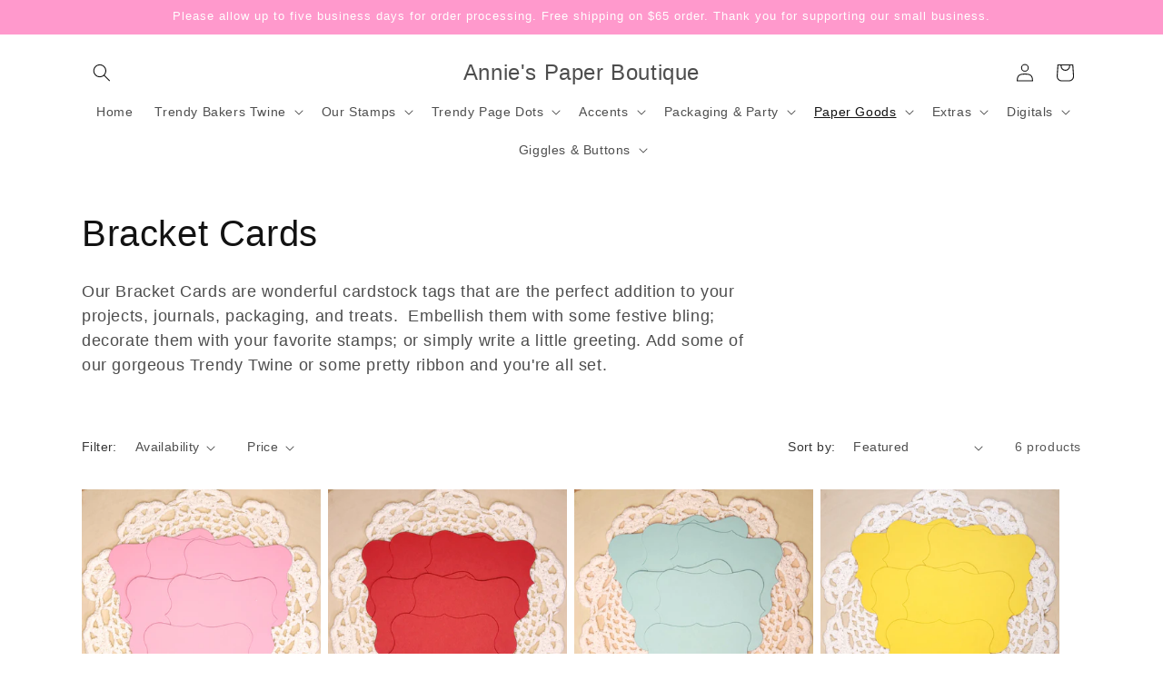

--- FILE ---
content_type: text/html; charset=utf-8
request_url: https://anniespaperboutique.com/collections/bracket-cards
body_size: 35932
content:
<!doctype html>
<html class="js" lang="en">
  <head>
    <meta charset="utf-8">
    <meta http-equiv="X-UA-Compatible" content="IE=edge">
    <meta name="viewport" content="width=device-width,initial-scale=1">
    <meta name="theme-color" content="">
    <link rel="canonical" href="https://anniespaperboutique.com/collections/bracket-cards"><link rel="icon" type="image/png" href="//anniespaperboutique.com/cdn/shop/files/A_2a899ce8-363f-48ed-b1c5-2c84e61b9bec.png?crop=center&height=32&v=1735846998&width=32"><title>
      Bracket Cards - Tags, Note or Enclosure Cards
 &ndash; Annie&#39;s Paper Boutique</title>

    
      <meta name="description" content="Our Bracket Cards are wonderful cardstock tags that are perfect for your projects, journals, packaging, and treats. Embellish them with some festive bling; decorate them with your favorite stamps; or simply write a little greeting. Add some of our gorgeous Trendy Twine or some pretty ribbon and you&#39;re all set.">
    

    

<meta property="og:site_name" content="Annie&#39;s Paper Boutique">
<meta property="og:url" content="https://anniespaperboutique.com/collections/bracket-cards">
<meta property="og:title" content="Bracket Cards - Tags, Note or Enclosure Cards">
<meta property="og:type" content="website">
<meta property="og:description" content="Our Bracket Cards are wonderful cardstock tags that are perfect for your projects, journals, packaging, and treats. Embellish them with some festive bling; decorate them with your favorite stamps; or simply write a little greeting. Add some of our gorgeous Trendy Twine or some pretty ribbon and you&#39;re all set."><meta property="og:image" content="http://anniespaperboutique.com/cdn/shop/files/Annies-paper-boutique-logo-trendy-twine-spool_png.png?v=1745595027">
  <meta property="og:image:secure_url" content="https://anniespaperboutique.com/cdn/shop/files/Annies-paper-boutique-logo-trendy-twine-spool_png.png?v=1745595027">
  <meta property="og:image:width" content="454">
  <meta property="og:image:height" content="958"><meta name="twitter:card" content="summary_large_image">
<meta name="twitter:title" content="Bracket Cards - Tags, Note or Enclosure Cards">
<meta name="twitter:description" content="Our Bracket Cards are wonderful cardstock tags that are perfect for your projects, journals, packaging, and treats. Embellish them with some festive bling; decorate them with your favorite stamps; or simply write a little greeting. Add some of our gorgeous Trendy Twine or some pretty ribbon and you&#39;re all set.">


    <script src="//anniespaperboutique.com/cdn/shop/t/5/assets/constants.js?v=132983761750457495441734891168" defer="defer"></script>
    <script src="//anniespaperboutique.com/cdn/shop/t/5/assets/pubsub.js?v=158357773527763999511734891170" defer="defer"></script>
    <script src="//anniespaperboutique.com/cdn/shop/t/5/assets/global.js?v=152862011079830610291734891168" defer="defer"></script>
    <script src="//anniespaperboutique.com/cdn/shop/t/5/assets/details-disclosure.js?v=13653116266235556501734891168" defer="defer"></script>
    <script src="//anniespaperboutique.com/cdn/shop/t/5/assets/details-modal.js?v=25581673532751508451734891168" defer="defer"></script>
    <script src="//anniespaperboutique.com/cdn/shop/t/5/assets/search-form.js?v=133129549252120666541734891170" defer="defer"></script><script src="//anniespaperboutique.com/cdn/shop/t/5/assets/animations.js?v=88693664871331136111734891167" defer="defer"></script><script>window.performance && window.performance.mark && window.performance.mark('shopify.content_for_header.start');</script><meta id="shopify-digital-wallet" name="shopify-digital-wallet" content="/18356391/digital_wallets/dialog">
<meta name="shopify-checkout-api-token" content="44c34fa728d31fa961117d565b377df9">
<link rel="alternate" type="application/atom+xml" title="Feed" href="/collections/bracket-cards.atom" />
<link rel="alternate" type="application/json+oembed" href="https://anniespaperboutique.com/collections/bracket-cards.oembed">
<script async="async" src="/checkouts/internal/preloads.js?locale=en-US"></script>
<link rel="preconnect" href="https://shop.app" crossorigin="anonymous">
<script async="async" src="https://shop.app/checkouts/internal/preloads.js?locale=en-US&shop_id=18356391" crossorigin="anonymous"></script>
<script id="shopify-features" type="application/json">{"accessToken":"44c34fa728d31fa961117d565b377df9","betas":["rich-media-storefront-analytics"],"domain":"anniespaperboutique.com","predictiveSearch":true,"shopId":18356391,"locale":"en"}</script>
<script>var Shopify = Shopify || {};
Shopify.shop = "annies-paper-boutique.myshopify.com";
Shopify.locale = "en";
Shopify.currency = {"active":"USD","rate":"1.0"};
Shopify.country = "US";
Shopify.theme = {"name":"Dawn","id":145860460773,"schema_name":"Dawn","schema_version":"15.2.0","theme_store_id":887,"role":"main"};
Shopify.theme.handle = "null";
Shopify.theme.style = {"id":null,"handle":null};
Shopify.cdnHost = "anniespaperboutique.com/cdn";
Shopify.routes = Shopify.routes || {};
Shopify.routes.root = "/";</script>
<script type="module">!function(o){(o.Shopify=o.Shopify||{}).modules=!0}(window);</script>
<script>!function(o){function n(){var o=[];function n(){o.push(Array.prototype.slice.apply(arguments))}return n.q=o,n}var t=o.Shopify=o.Shopify||{};t.loadFeatures=n(),t.autoloadFeatures=n()}(window);</script>
<script>
  window.ShopifyPay = window.ShopifyPay || {};
  window.ShopifyPay.apiHost = "shop.app\/pay";
  window.ShopifyPay.redirectState = null;
</script>
<script id="shop-js-analytics" type="application/json">{"pageType":"collection"}</script>
<script defer="defer" async type="module" src="//anniespaperboutique.com/cdn/shopifycloud/shop-js/modules/v2/client.init-shop-cart-sync_BT-GjEfc.en.esm.js"></script>
<script defer="defer" async type="module" src="//anniespaperboutique.com/cdn/shopifycloud/shop-js/modules/v2/chunk.common_D58fp_Oc.esm.js"></script>
<script defer="defer" async type="module" src="//anniespaperboutique.com/cdn/shopifycloud/shop-js/modules/v2/chunk.modal_xMitdFEc.esm.js"></script>
<script type="module">
  await import("//anniespaperboutique.com/cdn/shopifycloud/shop-js/modules/v2/client.init-shop-cart-sync_BT-GjEfc.en.esm.js");
await import("//anniespaperboutique.com/cdn/shopifycloud/shop-js/modules/v2/chunk.common_D58fp_Oc.esm.js");
await import("//anniespaperboutique.com/cdn/shopifycloud/shop-js/modules/v2/chunk.modal_xMitdFEc.esm.js");

  window.Shopify.SignInWithShop?.initShopCartSync?.({"fedCMEnabled":true,"windoidEnabled":true});

</script>
<script>
  window.Shopify = window.Shopify || {};
  if (!window.Shopify.featureAssets) window.Shopify.featureAssets = {};
  window.Shopify.featureAssets['shop-js'] = {"shop-cart-sync":["modules/v2/client.shop-cart-sync_DZOKe7Ll.en.esm.js","modules/v2/chunk.common_D58fp_Oc.esm.js","modules/v2/chunk.modal_xMitdFEc.esm.js"],"init-fed-cm":["modules/v2/client.init-fed-cm_B6oLuCjv.en.esm.js","modules/v2/chunk.common_D58fp_Oc.esm.js","modules/v2/chunk.modal_xMitdFEc.esm.js"],"shop-cash-offers":["modules/v2/client.shop-cash-offers_D2sdYoxE.en.esm.js","modules/v2/chunk.common_D58fp_Oc.esm.js","modules/v2/chunk.modal_xMitdFEc.esm.js"],"shop-login-button":["modules/v2/client.shop-login-button_QeVjl5Y3.en.esm.js","modules/v2/chunk.common_D58fp_Oc.esm.js","modules/v2/chunk.modal_xMitdFEc.esm.js"],"pay-button":["modules/v2/client.pay-button_DXTOsIq6.en.esm.js","modules/v2/chunk.common_D58fp_Oc.esm.js","modules/v2/chunk.modal_xMitdFEc.esm.js"],"shop-button":["modules/v2/client.shop-button_DQZHx9pm.en.esm.js","modules/v2/chunk.common_D58fp_Oc.esm.js","modules/v2/chunk.modal_xMitdFEc.esm.js"],"avatar":["modules/v2/client.avatar_BTnouDA3.en.esm.js"],"init-windoid":["modules/v2/client.init-windoid_CR1B-cfM.en.esm.js","modules/v2/chunk.common_D58fp_Oc.esm.js","modules/v2/chunk.modal_xMitdFEc.esm.js"],"init-shop-for-new-customer-accounts":["modules/v2/client.init-shop-for-new-customer-accounts_C_vY_xzh.en.esm.js","modules/v2/client.shop-login-button_QeVjl5Y3.en.esm.js","modules/v2/chunk.common_D58fp_Oc.esm.js","modules/v2/chunk.modal_xMitdFEc.esm.js"],"init-shop-email-lookup-coordinator":["modules/v2/client.init-shop-email-lookup-coordinator_BI7n9ZSv.en.esm.js","modules/v2/chunk.common_D58fp_Oc.esm.js","modules/v2/chunk.modal_xMitdFEc.esm.js"],"init-shop-cart-sync":["modules/v2/client.init-shop-cart-sync_BT-GjEfc.en.esm.js","modules/v2/chunk.common_D58fp_Oc.esm.js","modules/v2/chunk.modal_xMitdFEc.esm.js"],"shop-toast-manager":["modules/v2/client.shop-toast-manager_DiYdP3xc.en.esm.js","modules/v2/chunk.common_D58fp_Oc.esm.js","modules/v2/chunk.modal_xMitdFEc.esm.js"],"init-customer-accounts":["modules/v2/client.init-customer-accounts_D9ZNqS-Q.en.esm.js","modules/v2/client.shop-login-button_QeVjl5Y3.en.esm.js","modules/v2/chunk.common_D58fp_Oc.esm.js","modules/v2/chunk.modal_xMitdFEc.esm.js"],"init-customer-accounts-sign-up":["modules/v2/client.init-customer-accounts-sign-up_iGw4briv.en.esm.js","modules/v2/client.shop-login-button_QeVjl5Y3.en.esm.js","modules/v2/chunk.common_D58fp_Oc.esm.js","modules/v2/chunk.modal_xMitdFEc.esm.js"],"shop-follow-button":["modules/v2/client.shop-follow-button_CqMgW2wH.en.esm.js","modules/v2/chunk.common_D58fp_Oc.esm.js","modules/v2/chunk.modal_xMitdFEc.esm.js"],"checkout-modal":["modules/v2/client.checkout-modal_xHeaAweL.en.esm.js","modules/v2/chunk.common_D58fp_Oc.esm.js","modules/v2/chunk.modal_xMitdFEc.esm.js"],"shop-login":["modules/v2/client.shop-login_D91U-Q7h.en.esm.js","modules/v2/chunk.common_D58fp_Oc.esm.js","modules/v2/chunk.modal_xMitdFEc.esm.js"],"lead-capture":["modules/v2/client.lead-capture_BJmE1dJe.en.esm.js","modules/v2/chunk.common_D58fp_Oc.esm.js","modules/v2/chunk.modal_xMitdFEc.esm.js"],"payment-terms":["modules/v2/client.payment-terms_Ci9AEqFq.en.esm.js","modules/v2/chunk.common_D58fp_Oc.esm.js","modules/v2/chunk.modal_xMitdFEc.esm.js"]};
</script>
<script id="__st">var __st={"a":18356391,"offset":-21600,"reqid":"bd0d53f3-6d66-4c5d-ae2f-57c543aebcbd-1769442457","pageurl":"anniespaperboutique.com\/collections\/bracket-cards","u":"f180d2a5b7f4","p":"collection","rtyp":"collection","rid":407724687589};</script>
<script>window.ShopifyPaypalV4VisibilityTracking = true;</script>
<script id="captcha-bootstrap">!function(){'use strict';const t='contact',e='account',n='new_comment',o=[[t,t],['blogs',n],['comments',n],[t,'customer']],c=[[e,'customer_login'],[e,'guest_login'],[e,'recover_customer_password'],[e,'create_customer']],r=t=>t.map((([t,e])=>`form[action*='/${t}']:not([data-nocaptcha='true']) input[name='form_type'][value='${e}']`)).join(','),a=t=>()=>t?[...document.querySelectorAll(t)].map((t=>t.form)):[];function s(){const t=[...o],e=r(t);return a(e)}const i='password',u='form_key',d=['recaptcha-v3-token','g-recaptcha-response','h-captcha-response',i],f=()=>{try{return window.sessionStorage}catch{return}},m='__shopify_v',_=t=>t.elements[u];function p(t,e,n=!1){try{const o=window.sessionStorage,c=JSON.parse(o.getItem(e)),{data:r}=function(t){const{data:e,action:n}=t;return t[m]||n?{data:e,action:n}:{data:t,action:n}}(c);for(const[e,n]of Object.entries(r))t.elements[e]&&(t.elements[e].value=n);n&&o.removeItem(e)}catch(o){console.error('form repopulation failed',{error:o})}}const l='form_type',E='cptcha';function T(t){t.dataset[E]=!0}const w=window,h=w.document,L='Shopify',v='ce_forms',y='captcha';let A=!1;((t,e)=>{const n=(g='f06e6c50-85a8-45c8-87d0-21a2b65856fe',I='https://cdn.shopify.com/shopifycloud/storefront-forms-hcaptcha/ce_storefront_forms_captcha_hcaptcha.v1.5.2.iife.js',D={infoText:'Protected by hCaptcha',privacyText:'Privacy',termsText:'Terms'},(t,e,n)=>{const o=w[L][v],c=o.bindForm;if(c)return c(t,g,e,D).then(n);var r;o.q.push([[t,g,e,D],n]),r=I,A||(h.body.append(Object.assign(h.createElement('script'),{id:'captcha-provider',async:!0,src:r})),A=!0)});var g,I,D;w[L]=w[L]||{},w[L][v]=w[L][v]||{},w[L][v].q=[],w[L][y]=w[L][y]||{},w[L][y].protect=function(t,e){n(t,void 0,e),T(t)},Object.freeze(w[L][y]),function(t,e,n,w,h,L){const[v,y,A,g]=function(t,e,n){const i=e?o:[],u=t?c:[],d=[...i,...u],f=r(d),m=r(i),_=r(d.filter((([t,e])=>n.includes(e))));return[a(f),a(m),a(_),s()]}(w,h,L),I=t=>{const e=t.target;return e instanceof HTMLFormElement?e:e&&e.form},D=t=>v().includes(t);t.addEventListener('submit',(t=>{const e=I(t);if(!e)return;const n=D(e)&&!e.dataset.hcaptchaBound&&!e.dataset.recaptchaBound,o=_(e),c=g().includes(e)&&(!o||!o.value);(n||c)&&t.preventDefault(),c&&!n&&(function(t){try{if(!f())return;!function(t){const e=f();if(!e)return;const n=_(t);if(!n)return;const o=n.value;o&&e.removeItem(o)}(t);const e=Array.from(Array(32),(()=>Math.random().toString(36)[2])).join('');!function(t,e){_(t)||t.append(Object.assign(document.createElement('input'),{type:'hidden',name:u})),t.elements[u].value=e}(t,e),function(t,e){const n=f();if(!n)return;const o=[...t.querySelectorAll(`input[type='${i}']`)].map((({name:t})=>t)),c=[...d,...o],r={};for(const[a,s]of new FormData(t).entries())c.includes(a)||(r[a]=s);n.setItem(e,JSON.stringify({[m]:1,action:t.action,data:r}))}(t,e)}catch(e){console.error('failed to persist form',e)}}(e),e.submit())}));const S=(t,e)=>{t&&!t.dataset[E]&&(n(t,e.some((e=>e===t))),T(t))};for(const o of['focusin','change'])t.addEventListener(o,(t=>{const e=I(t);D(e)&&S(e,y())}));const B=e.get('form_key'),M=e.get(l),P=B&&M;t.addEventListener('DOMContentLoaded',(()=>{const t=y();if(P)for(const e of t)e.elements[l].value===M&&p(e,B);[...new Set([...A(),...v().filter((t=>'true'===t.dataset.shopifyCaptcha))])].forEach((e=>S(e,t)))}))}(h,new URLSearchParams(w.location.search),n,t,e,['guest_login'])})(!0,!0)}();</script>
<script integrity="sha256-4kQ18oKyAcykRKYeNunJcIwy7WH5gtpwJnB7kiuLZ1E=" data-source-attribution="shopify.loadfeatures" defer="defer" src="//anniespaperboutique.com/cdn/shopifycloud/storefront/assets/storefront/load_feature-a0a9edcb.js" crossorigin="anonymous"></script>
<script crossorigin="anonymous" defer="defer" src="//anniespaperboutique.com/cdn/shopifycloud/storefront/assets/shopify_pay/storefront-65b4c6d7.js?v=20250812"></script>
<script data-source-attribution="shopify.dynamic_checkout.dynamic.init">var Shopify=Shopify||{};Shopify.PaymentButton=Shopify.PaymentButton||{isStorefrontPortableWallets:!0,init:function(){window.Shopify.PaymentButton.init=function(){};var t=document.createElement("script");t.src="https://anniespaperboutique.com/cdn/shopifycloud/portable-wallets/latest/portable-wallets.en.js",t.type="module",document.head.appendChild(t)}};
</script>
<script data-source-attribution="shopify.dynamic_checkout.buyer_consent">
  function portableWalletsHideBuyerConsent(e){var t=document.getElementById("shopify-buyer-consent"),n=document.getElementById("shopify-subscription-policy-button");t&&n&&(t.classList.add("hidden"),t.setAttribute("aria-hidden","true"),n.removeEventListener("click",e))}function portableWalletsShowBuyerConsent(e){var t=document.getElementById("shopify-buyer-consent"),n=document.getElementById("shopify-subscription-policy-button");t&&n&&(t.classList.remove("hidden"),t.removeAttribute("aria-hidden"),n.addEventListener("click",e))}window.Shopify?.PaymentButton&&(window.Shopify.PaymentButton.hideBuyerConsent=portableWalletsHideBuyerConsent,window.Shopify.PaymentButton.showBuyerConsent=portableWalletsShowBuyerConsent);
</script>
<script data-source-attribution="shopify.dynamic_checkout.cart.bootstrap">document.addEventListener("DOMContentLoaded",(function(){function t(){return document.querySelector("shopify-accelerated-checkout-cart, shopify-accelerated-checkout")}if(t())Shopify.PaymentButton.init();else{new MutationObserver((function(e,n){t()&&(Shopify.PaymentButton.init(),n.disconnect())})).observe(document.body,{childList:!0,subtree:!0})}}));
</script>
<link id="shopify-accelerated-checkout-styles" rel="stylesheet" media="screen" href="https://anniespaperboutique.com/cdn/shopifycloud/portable-wallets/latest/accelerated-checkout-backwards-compat.css" crossorigin="anonymous">
<style id="shopify-accelerated-checkout-cart">
        #shopify-buyer-consent {
  margin-top: 1em;
  display: inline-block;
  width: 100%;
}

#shopify-buyer-consent.hidden {
  display: none;
}

#shopify-subscription-policy-button {
  background: none;
  border: none;
  padding: 0;
  text-decoration: underline;
  font-size: inherit;
  cursor: pointer;
}

#shopify-subscription-policy-button::before {
  box-shadow: none;
}

      </style>
<script id="sections-script" data-sections="header" defer="defer" src="//anniespaperboutique.com/cdn/shop/t/5/compiled_assets/scripts.js?v=815"></script>
<script>window.performance && window.performance.mark && window.performance.mark('shopify.content_for_header.end');</script>


    <style data-shopify>
      
      
      
      
      

      
        :root,
        .color-scheme-1 {
          --color-background: 255,255,255;
        
          --gradient-background: #ffffff;
        

        

        --color-foreground: 18,18,18;
        --color-background-contrast: 191,191,191;
        --color-shadow: 18,18,18;
        --color-button: 159,162,173;
        --color-button-text: 255,255,255;
        --color-secondary-button: 255,255,255;
        --color-secondary-button-text: 159,162,173;
        --color-link: 159,162,173;
        --color-badge-foreground: 18,18,18;
        --color-badge-background: 255,255,255;
        --color-badge-border: 18,18,18;
        --payment-terms-background-color: rgb(255 255 255);
      }
      
        
        .color-scheme-2 {
          --color-background: 243,243,243;
        
          --gradient-background: #f3f3f3;
        

        

        --color-foreground: 18,18,18;
        --color-background-contrast: 179,179,179;
        --color-shadow: 18,18,18;
        --color-button: 18,18,18;
        --color-button-text: 243,243,243;
        --color-secondary-button: 243,243,243;
        --color-secondary-button-text: 18,18,18;
        --color-link: 18,18,18;
        --color-badge-foreground: 18,18,18;
        --color-badge-background: 243,243,243;
        --color-badge-border: 18,18,18;
        --payment-terms-background-color: rgb(243 243 243);
      }
      
        
        .color-scheme-3 {
          --color-background: 255,153,204;
        
          --gradient-background: #ff99cc;
        

        

        --color-foreground: 255,255,255;
        --color-background-contrast: 255,26,140;
        --color-shadow: 18,18,18;
        --color-button: 255,255,255;
        --color-button-text: 0,0,0;
        --color-secondary-button: 255,153,204;
        --color-secondary-button-text: 255,255,255;
        --color-link: 255,255,255;
        --color-badge-foreground: 255,255,255;
        --color-badge-background: 255,153,204;
        --color-badge-border: 255,255,255;
        --payment-terms-background-color: rgb(255 153 204);
      }
      
        
        .color-scheme-4 {
          --color-background: 18,18,18;
        
          --gradient-background: #121212;
        

        

        --color-foreground: 255,255,255;
        --color-background-contrast: 146,146,146;
        --color-shadow: 18,18,18;
        --color-button: 255,255,255;
        --color-button-text: 18,18,18;
        --color-secondary-button: 18,18,18;
        --color-secondary-button-text: 255,255,255;
        --color-link: 255,255,255;
        --color-badge-foreground: 255,255,255;
        --color-badge-background: 18,18,18;
        --color-badge-border: 255,255,255;
        --payment-terms-background-color: rgb(18 18 18);
      }
      
        
        .color-scheme-5 {
          --color-background: 51,79,180;
        
          --gradient-background: #334fb4;
        

        

        --color-foreground: 255,255,255;
        --color-background-contrast: 23,35,81;
        --color-shadow: 18,18,18;
        --color-button: 255,255,255;
        --color-button-text: 51,79,180;
        --color-secondary-button: 51,79,180;
        --color-secondary-button-text: 255,255,255;
        --color-link: 255,255,255;
        --color-badge-foreground: 255,255,255;
        --color-badge-background: 51,79,180;
        --color-badge-border: 255,255,255;
        --payment-terms-background-color: rgb(51 79 180);
      }
      

      body, .color-scheme-1, .color-scheme-2, .color-scheme-3, .color-scheme-4, .color-scheme-5 {
        color: rgba(var(--color-foreground), 0.75);
        background-color: rgb(var(--color-background));
      }

      :root {
        --font-body-family: "system_ui", -apple-system, 'Segoe UI', Roboto, 'Helvetica Neue', 'Noto Sans', 'Liberation Sans', Arial, sans-serif, 'Apple Color Emoji', 'Segoe UI Emoji', 'Segoe UI Symbol', 'Noto Color Emoji';
        --font-body-style: normal;
        --font-body-weight: 400;
        --font-body-weight-bold: 700;

        --font-heading-family: "system_ui", -apple-system, 'Segoe UI', Roboto, 'Helvetica Neue', 'Noto Sans', 'Liberation Sans', Arial, sans-serif, 'Apple Color Emoji', 'Segoe UI Emoji', 'Segoe UI Symbol', 'Noto Color Emoji';
        --font-heading-style: normal;
        --font-heading-weight: 400;

        --font-body-scale: 1.0;
        --font-heading-scale: 1.0;

        --media-padding: px;
        --media-border-opacity: 0.05;
        --media-border-width: 1px;
        --media-radius: 0px;
        --media-shadow-opacity: 0.0;
        --media-shadow-horizontal-offset: 0px;
        --media-shadow-vertical-offset: 4px;
        --media-shadow-blur-radius: 5px;
        --media-shadow-visible: 0;

        --page-width: 120rem;
        --page-width-margin: 0rem;

        --product-card-image-padding: 0.0rem;
        --product-card-corner-radius: 0.0rem;
        --product-card-text-alignment: left;
        --product-card-border-width: 0.0rem;
        --product-card-border-opacity: 0.1;
        --product-card-shadow-opacity: 0.0;
        --product-card-shadow-visible: 0;
        --product-card-shadow-horizontal-offset: 0.0rem;
        --product-card-shadow-vertical-offset: 0.4rem;
        --product-card-shadow-blur-radius: 0.5rem;

        --collection-card-image-padding: 0.0rem;
        --collection-card-corner-radius: 0.0rem;
        --collection-card-text-alignment: left;
        --collection-card-border-width: 0.0rem;
        --collection-card-border-opacity: 0.1;
        --collection-card-shadow-opacity: 0.0;
        --collection-card-shadow-visible: 0;
        --collection-card-shadow-horizontal-offset: 0.0rem;
        --collection-card-shadow-vertical-offset: 0.4rem;
        --collection-card-shadow-blur-radius: 0.5rem;

        --blog-card-image-padding: 0.0rem;
        --blog-card-corner-radius: 0.0rem;
        --blog-card-text-alignment: left;
        --blog-card-border-width: 0.0rem;
        --blog-card-border-opacity: 0.1;
        --blog-card-shadow-opacity: 0.0;
        --blog-card-shadow-visible: 0;
        --blog-card-shadow-horizontal-offset: 0.0rem;
        --blog-card-shadow-vertical-offset: 0.4rem;
        --blog-card-shadow-blur-radius: 0.5rem;

        --badge-corner-radius: 4.0rem;

        --popup-border-width: 1px;
        --popup-border-opacity: 0.1;
        --popup-corner-radius: 0px;
        --popup-shadow-opacity: 0.05;
        --popup-shadow-horizontal-offset: 0px;
        --popup-shadow-vertical-offset: 4px;
        --popup-shadow-blur-radius: 5px;

        --drawer-border-width: 1px;
        --drawer-border-opacity: 0.1;
        --drawer-shadow-opacity: 0.0;
        --drawer-shadow-horizontal-offset: 0px;
        --drawer-shadow-vertical-offset: 4px;
        --drawer-shadow-blur-radius: 5px;

        --spacing-sections-desktop: 0px;
        --spacing-sections-mobile: 0px;

        --grid-desktop-vertical-spacing: 8px;
        --grid-desktop-horizontal-spacing: 8px;
        --grid-mobile-vertical-spacing: 4px;
        --grid-mobile-horizontal-spacing: 4px;

        --text-boxes-border-opacity: 0.1;
        --text-boxes-border-width: 0px;
        --text-boxes-radius: 0px;
        --text-boxes-shadow-opacity: 0.0;
        --text-boxes-shadow-visible: 0;
        --text-boxes-shadow-horizontal-offset: 0px;
        --text-boxes-shadow-vertical-offset: 4px;
        --text-boxes-shadow-blur-radius: 5px;

        --buttons-radius: 0px;
        --buttons-radius-outset: 0px;
        --buttons-border-width: 1px;
        --buttons-border-opacity: 1.0;
        --buttons-shadow-opacity: 0.0;
        --buttons-shadow-visible: 0;
        --buttons-shadow-horizontal-offset: 0px;
        --buttons-shadow-vertical-offset: 4px;
        --buttons-shadow-blur-radius: 5px;
        --buttons-border-offset: 0px;

        --inputs-radius: 0px;
        --inputs-border-width: 1px;
        --inputs-border-opacity: 0.55;
        --inputs-shadow-opacity: 0.0;
        --inputs-shadow-horizontal-offset: 0px;
        --inputs-margin-offset: 0px;
        --inputs-shadow-vertical-offset: 4px;
        --inputs-shadow-blur-radius: 5px;
        --inputs-radius-outset: 0px;

        --variant-pills-radius: 40px;
        --variant-pills-border-width: 1px;
        --variant-pills-border-opacity: 0.55;
        --variant-pills-shadow-opacity: 0.0;
        --variant-pills-shadow-horizontal-offset: 0px;
        --variant-pills-shadow-vertical-offset: 4px;
        --variant-pills-shadow-blur-radius: 5px;
      }

      *,
      *::before,
      *::after {
        box-sizing: inherit;
      }

      html {
        box-sizing: border-box;
        font-size: calc(var(--font-body-scale) * 62.5%);
        height: 100%;
      }

      body {
        display: grid;
        grid-template-rows: auto auto 1fr auto;
        grid-template-columns: 100%;
        min-height: 100%;
        margin: 0;
        font-size: 1.5rem;
        letter-spacing: 0.06rem;
        line-height: calc(1 + 0.8 / var(--font-body-scale));
        font-family: var(--font-body-family);
        font-style: var(--font-body-style);
        font-weight: var(--font-body-weight);
      }

      @media screen and (min-width: 750px) {
        body {
          font-size: 1.6rem;
        }
      }
    </style>

    <link href="//anniespaperboutique.com/cdn/shop/t/5/assets/base.css?v=159841507637079171801734891167" rel="stylesheet" type="text/css" media="all" />
    <link rel="stylesheet" href="//anniespaperboutique.com/cdn/shop/t/5/assets/component-cart-items.css?v=123238115697927560811734891168" media="print" onload="this.media='all'"><link
        rel="stylesheet"
        href="//anniespaperboutique.com/cdn/shop/t/5/assets/component-predictive-search.css?v=118923337488134913561734891168"
        media="print"
        onload="this.media='all'"
      ><script>
      if (Shopify.designMode) {
        document.documentElement.classList.add('shopify-design-mode');
      }
    </script>
  <link href="https://monorail-edge.shopifysvc.com" rel="dns-prefetch">
<script>(function(){if ("sendBeacon" in navigator && "performance" in window) {try {var session_token_from_headers = performance.getEntriesByType('navigation')[0].serverTiming.find(x => x.name == '_s').description;} catch {var session_token_from_headers = undefined;}var session_cookie_matches = document.cookie.match(/_shopify_s=([^;]*)/);var session_token_from_cookie = session_cookie_matches && session_cookie_matches.length === 2 ? session_cookie_matches[1] : "";var session_token = session_token_from_headers || session_token_from_cookie || "";function handle_abandonment_event(e) {var entries = performance.getEntries().filter(function(entry) {return /monorail-edge.shopifysvc.com/.test(entry.name);});if (!window.abandonment_tracked && entries.length === 0) {window.abandonment_tracked = true;var currentMs = Date.now();var navigation_start = performance.timing.navigationStart;var payload = {shop_id: 18356391,url: window.location.href,navigation_start,duration: currentMs - navigation_start,session_token,page_type: "collection"};window.navigator.sendBeacon("https://monorail-edge.shopifysvc.com/v1/produce", JSON.stringify({schema_id: "online_store_buyer_site_abandonment/1.1",payload: payload,metadata: {event_created_at_ms: currentMs,event_sent_at_ms: currentMs}}));}}window.addEventListener('pagehide', handle_abandonment_event);}}());</script>
<script id="web-pixels-manager-setup">(function e(e,d,r,n,o){if(void 0===o&&(o={}),!Boolean(null===(a=null===(i=window.Shopify)||void 0===i?void 0:i.analytics)||void 0===a?void 0:a.replayQueue)){var i,a;window.Shopify=window.Shopify||{};var t=window.Shopify;t.analytics=t.analytics||{};var s=t.analytics;s.replayQueue=[],s.publish=function(e,d,r){return s.replayQueue.push([e,d,r]),!0};try{self.performance.mark("wpm:start")}catch(e){}var l=function(){var e={modern:/Edge?\/(1{2}[4-9]|1[2-9]\d|[2-9]\d{2}|\d{4,})\.\d+(\.\d+|)|Firefox\/(1{2}[4-9]|1[2-9]\d|[2-9]\d{2}|\d{4,})\.\d+(\.\d+|)|Chrom(ium|e)\/(9{2}|\d{3,})\.\d+(\.\d+|)|(Maci|X1{2}).+ Version\/(15\.\d+|(1[6-9]|[2-9]\d|\d{3,})\.\d+)([,.]\d+|)( \(\w+\)|)( Mobile\/\w+|) Safari\/|Chrome.+OPR\/(9{2}|\d{3,})\.\d+\.\d+|(CPU[ +]OS|iPhone[ +]OS|CPU[ +]iPhone|CPU IPhone OS|CPU iPad OS)[ +]+(15[._]\d+|(1[6-9]|[2-9]\d|\d{3,})[._]\d+)([._]\d+|)|Android:?[ /-](13[3-9]|1[4-9]\d|[2-9]\d{2}|\d{4,})(\.\d+|)(\.\d+|)|Android.+Firefox\/(13[5-9]|1[4-9]\d|[2-9]\d{2}|\d{4,})\.\d+(\.\d+|)|Android.+Chrom(ium|e)\/(13[3-9]|1[4-9]\d|[2-9]\d{2}|\d{4,})\.\d+(\.\d+|)|SamsungBrowser\/([2-9]\d|\d{3,})\.\d+/,legacy:/Edge?\/(1[6-9]|[2-9]\d|\d{3,})\.\d+(\.\d+|)|Firefox\/(5[4-9]|[6-9]\d|\d{3,})\.\d+(\.\d+|)|Chrom(ium|e)\/(5[1-9]|[6-9]\d|\d{3,})\.\d+(\.\d+|)([\d.]+$|.*Safari\/(?![\d.]+ Edge\/[\d.]+$))|(Maci|X1{2}).+ Version\/(10\.\d+|(1[1-9]|[2-9]\d|\d{3,})\.\d+)([,.]\d+|)( \(\w+\)|)( Mobile\/\w+|) Safari\/|Chrome.+OPR\/(3[89]|[4-9]\d|\d{3,})\.\d+\.\d+|(CPU[ +]OS|iPhone[ +]OS|CPU[ +]iPhone|CPU IPhone OS|CPU iPad OS)[ +]+(10[._]\d+|(1[1-9]|[2-9]\d|\d{3,})[._]\d+)([._]\d+|)|Android:?[ /-](13[3-9]|1[4-9]\d|[2-9]\d{2}|\d{4,})(\.\d+|)(\.\d+|)|Mobile Safari.+OPR\/([89]\d|\d{3,})\.\d+\.\d+|Android.+Firefox\/(13[5-9]|1[4-9]\d|[2-9]\d{2}|\d{4,})\.\d+(\.\d+|)|Android.+Chrom(ium|e)\/(13[3-9]|1[4-9]\d|[2-9]\d{2}|\d{4,})\.\d+(\.\d+|)|Android.+(UC? ?Browser|UCWEB|U3)[ /]?(15\.([5-9]|\d{2,})|(1[6-9]|[2-9]\d|\d{3,})\.\d+)\.\d+|SamsungBrowser\/(5\.\d+|([6-9]|\d{2,})\.\d+)|Android.+MQ{2}Browser\/(14(\.(9|\d{2,})|)|(1[5-9]|[2-9]\d|\d{3,})(\.\d+|))(\.\d+|)|K[Aa][Ii]OS\/(3\.\d+|([4-9]|\d{2,})\.\d+)(\.\d+|)/},d=e.modern,r=e.legacy,n=navigator.userAgent;return n.match(d)?"modern":n.match(r)?"legacy":"unknown"}(),u="modern"===l?"modern":"legacy",c=(null!=n?n:{modern:"",legacy:""})[u],f=function(e){return[e.baseUrl,"/wpm","/b",e.hashVersion,"modern"===e.buildTarget?"m":"l",".js"].join("")}({baseUrl:d,hashVersion:r,buildTarget:u}),m=function(e){var d=e.version,r=e.bundleTarget,n=e.surface,o=e.pageUrl,i=e.monorailEndpoint;return{emit:function(e){var a=e.status,t=e.errorMsg,s=(new Date).getTime(),l=JSON.stringify({metadata:{event_sent_at_ms:s},events:[{schema_id:"web_pixels_manager_load/3.1",payload:{version:d,bundle_target:r,page_url:o,status:a,surface:n,error_msg:t},metadata:{event_created_at_ms:s}}]});if(!i)return console&&console.warn&&console.warn("[Web Pixels Manager] No Monorail endpoint provided, skipping logging."),!1;try{return self.navigator.sendBeacon.bind(self.navigator)(i,l)}catch(e){}var u=new XMLHttpRequest;try{return u.open("POST",i,!0),u.setRequestHeader("Content-Type","text/plain"),u.send(l),!0}catch(e){return console&&console.warn&&console.warn("[Web Pixels Manager] Got an unhandled error while logging to Monorail."),!1}}}}({version:r,bundleTarget:l,surface:e.surface,pageUrl:self.location.href,monorailEndpoint:e.monorailEndpoint});try{o.browserTarget=l,function(e){var d=e.src,r=e.async,n=void 0===r||r,o=e.onload,i=e.onerror,a=e.sri,t=e.scriptDataAttributes,s=void 0===t?{}:t,l=document.createElement("script"),u=document.querySelector("head"),c=document.querySelector("body");if(l.async=n,l.src=d,a&&(l.integrity=a,l.crossOrigin="anonymous"),s)for(var f in s)if(Object.prototype.hasOwnProperty.call(s,f))try{l.dataset[f]=s[f]}catch(e){}if(o&&l.addEventListener("load",o),i&&l.addEventListener("error",i),u)u.appendChild(l);else{if(!c)throw new Error("Did not find a head or body element to append the script");c.appendChild(l)}}({src:f,async:!0,onload:function(){if(!function(){var e,d;return Boolean(null===(d=null===(e=window.Shopify)||void 0===e?void 0:e.analytics)||void 0===d?void 0:d.initialized)}()){var d=window.webPixelsManager.init(e)||void 0;if(d){var r=window.Shopify.analytics;r.replayQueue.forEach((function(e){var r=e[0],n=e[1],o=e[2];d.publishCustomEvent(r,n,o)})),r.replayQueue=[],r.publish=d.publishCustomEvent,r.visitor=d.visitor,r.initialized=!0}}},onerror:function(){return m.emit({status:"failed",errorMsg:"".concat(f," has failed to load")})},sri:function(e){var d=/^sha384-[A-Za-z0-9+/=]+$/;return"string"==typeof e&&d.test(e)}(c)?c:"",scriptDataAttributes:o}),m.emit({status:"loading"})}catch(e){m.emit({status:"failed",errorMsg:(null==e?void 0:e.message)||"Unknown error"})}}})({shopId: 18356391,storefrontBaseUrl: "https://anniespaperboutique.com",extensionsBaseUrl: "https://extensions.shopifycdn.com/cdn/shopifycloud/web-pixels-manager",monorailEndpoint: "https://monorail-edge.shopifysvc.com/unstable/produce_batch",surface: "storefront-renderer",enabledBetaFlags: ["2dca8a86"],webPixelsConfigList: [{"id":"415334629","configuration":"{\"config\":\"{\\\"pixel_id\\\":\\\"G-1Y0LFQ8VP9\\\",\\\"gtag_events\\\":[{\\\"type\\\":\\\"purchase\\\",\\\"action_label\\\":\\\"G-1Y0LFQ8VP9\\\"},{\\\"type\\\":\\\"page_view\\\",\\\"action_label\\\":\\\"G-1Y0LFQ8VP9\\\"},{\\\"type\\\":\\\"view_item\\\",\\\"action_label\\\":\\\"G-1Y0LFQ8VP9\\\"},{\\\"type\\\":\\\"search\\\",\\\"action_label\\\":\\\"G-1Y0LFQ8VP9\\\"},{\\\"type\\\":\\\"add_to_cart\\\",\\\"action_label\\\":\\\"G-1Y0LFQ8VP9\\\"},{\\\"type\\\":\\\"begin_checkout\\\",\\\"action_label\\\":\\\"G-1Y0LFQ8VP9\\\"},{\\\"type\\\":\\\"add_payment_info\\\",\\\"action_label\\\":\\\"G-1Y0LFQ8VP9\\\"}],\\\"enable_monitoring_mode\\\":false}\"}","eventPayloadVersion":"v1","runtimeContext":"OPEN","scriptVersion":"b2a88bafab3e21179ed38636efcd8a93","type":"APP","apiClientId":1780363,"privacyPurposes":[],"dataSharingAdjustments":{"protectedCustomerApprovalScopes":["read_customer_address","read_customer_email","read_customer_name","read_customer_personal_data","read_customer_phone"]}},{"id":"55083237","eventPayloadVersion":"v1","runtimeContext":"LAX","scriptVersion":"1","type":"CUSTOM","privacyPurposes":["MARKETING"],"name":"Meta pixel (migrated)"},{"id":"shopify-app-pixel","configuration":"{}","eventPayloadVersion":"v1","runtimeContext":"STRICT","scriptVersion":"0450","apiClientId":"shopify-pixel","type":"APP","privacyPurposes":["ANALYTICS","MARKETING"]},{"id":"shopify-custom-pixel","eventPayloadVersion":"v1","runtimeContext":"LAX","scriptVersion":"0450","apiClientId":"shopify-pixel","type":"CUSTOM","privacyPurposes":["ANALYTICS","MARKETING"]}],isMerchantRequest: false,initData: {"shop":{"name":"Annie's Paper Boutique","paymentSettings":{"currencyCode":"USD"},"myshopifyDomain":"annies-paper-boutique.myshopify.com","countryCode":"US","storefrontUrl":"https:\/\/anniespaperboutique.com"},"customer":null,"cart":null,"checkout":null,"productVariants":[],"purchasingCompany":null},},"https://anniespaperboutique.com/cdn","fcfee988w5aeb613cpc8e4bc33m6693e112",{"modern":"","legacy":""},{"shopId":"18356391","storefrontBaseUrl":"https:\/\/anniespaperboutique.com","extensionBaseUrl":"https:\/\/extensions.shopifycdn.com\/cdn\/shopifycloud\/web-pixels-manager","surface":"storefront-renderer","enabledBetaFlags":"[\"2dca8a86\"]","isMerchantRequest":"false","hashVersion":"fcfee988w5aeb613cpc8e4bc33m6693e112","publish":"custom","events":"[[\"page_viewed\",{}],[\"collection_viewed\",{\"collection\":{\"id\":\"407724687589\",\"title\":\"Bracket Cards\",\"productVariants\":[{\"price\":{\"amount\":4.75,\"currencyCode\":\"USD\"},\"product\":{\"title\":\"Pink Bracket Cards\",\"vendor\":\"Annie's Paper Boutique\",\"id\":\"8464266723557\",\"untranslatedTitle\":\"Pink Bracket Cards\",\"url\":\"\/products\/pink-bracket-cards\",\"type\":\"Bracket Tags\"},\"id\":\"44636608233701\",\"image\":{\"src\":\"\/\/anniespaperboutique.com\/cdn\/shop\/files\/Pink-bracket-cards-by-annies-paper-boutique-2.jpg?v=1707187858\"},\"sku\":\"APB-153\",\"title\":\"Default Title\",\"untranslatedTitle\":\"Default Title\"},{\"price\":{\"amount\":4.75,\"currencyCode\":\"USD\"},\"product\":{\"title\":\"Cranberry Bracket Cards\",\"vendor\":\"Annie's Paper Boutique\",\"id\":\"8270575501541\",\"untranslatedTitle\":\"Cranberry Bracket Cards\",\"url\":\"\/products\/cranberry-bracket-cards\",\"type\":\"Bracket Tags\"},\"id\":\"44039301038309\",\"image\":{\"src\":\"\/\/anniespaperboutique.com\/cdn\/shop\/files\/Cranberry-red-bracket-cards-by-annies-paper-boutique-2.jpg?v=1683140068\"},\"sku\":\"APB-085\",\"title\":\"Default Title\",\"untranslatedTitle\":\"Default Title\"},{\"price\":{\"amount\":4.75,\"currencyCode\":\"USD\"},\"product\":{\"title\":\"Sky Bracket Cards\",\"vendor\":\"Annie's Paper Boutique\",\"id\":\"8336458186981\",\"untranslatedTitle\":\"Sky Bracket Cards\",\"url\":\"\/products\/sky-bracket-cards\",\"type\":\"Bracket Tags\"},\"id\":\"44213965684965\",\"image\":{\"src\":\"\/\/anniespaperboutique.com\/cdn\/shop\/files\/Sky-blue-bracket-cards-by-annies-paper-boutique-2.jpg?v=1693967966\"},\"sku\":\"APB-129\",\"title\":\"Default Title\",\"untranslatedTitle\":\"Default Title\"},{\"price\":{\"amount\":4.75,\"currencyCode\":\"USD\"},\"product\":{\"title\":\"Lemon Bracket Cards\",\"vendor\":\"Annie's Paper Boutique\",\"id\":\"8270580941029\",\"untranslatedTitle\":\"Lemon Bracket Cards\",\"url\":\"\/products\/lemon-bracket-cards\",\"type\":\"Bracket Tags\"},\"id\":\"44039321977061\",\"image\":{\"src\":\"\/\/anniespaperboutique.com\/cdn\/shop\/files\/Lemon-Yellow-bracket-cards-by-annies-paper-boutique-2.jpg?v=1683141692\"},\"sku\":\"APB-088\",\"title\":\"Default Title\",\"untranslatedTitle\":\"Default Title\"},{\"price\":{\"amount\":4.75,\"currencyCode\":\"USD\"},\"product\":{\"title\":\"Mango Bracket Cards\",\"vendor\":\"Annie's Paper Boutique\",\"id\":\"8270579925221\",\"untranslatedTitle\":\"Mango Bracket Cards\",\"url\":\"\/products\/mango-bracket-cards\",\"type\":\"Bracket Tags\"},\"id\":\"44039319126245\",\"image\":{\"src\":\"\/\/anniespaperboutique.com\/cdn\/shop\/files\/Mango-orange-bracket-cards-by-annies-paper-boutique-2.jpg?v=1683141274\"},\"sku\":\"APB-087\",\"title\":\"Default Title\",\"untranslatedTitle\":\"Default Title\"},{\"price\":{\"amount\":4.75,\"currencyCode\":\"USD\"},\"product\":{\"title\":\"Kraft Bracket Cards\",\"vendor\":\"Annie's Paper Boutique\",\"id\":\"8270578385125\",\"untranslatedTitle\":\"Kraft Bracket Cards\",\"url\":\"\/products\/kraft-bracket-cards\",\"type\":\"Bracket Tags\"},\"id\":\"44039311622373\",\"image\":{\"src\":\"\/\/anniespaperboutique.com\/cdn\/shop\/files\/Kraft-brown-bracket-cards-by-annies-paper-boutique-2.jpg?v=1683140735\"},\"sku\":\"APB-086\",\"title\":\"Default Title\",\"untranslatedTitle\":\"Default Title\"}]}}]]"});</script><script>
  window.ShopifyAnalytics = window.ShopifyAnalytics || {};
  window.ShopifyAnalytics.meta = window.ShopifyAnalytics.meta || {};
  window.ShopifyAnalytics.meta.currency = 'USD';
  var meta = {"products":[{"id":8464266723557,"gid":"gid:\/\/shopify\/Product\/8464266723557","vendor":"Annie's Paper Boutique","type":"Bracket Tags","handle":"pink-bracket-cards","variants":[{"id":44636608233701,"price":475,"name":"Pink Bracket Cards","public_title":null,"sku":"APB-153"}],"remote":false},{"id":8270575501541,"gid":"gid:\/\/shopify\/Product\/8270575501541","vendor":"Annie's Paper Boutique","type":"Bracket Tags","handle":"cranberry-bracket-cards","variants":[{"id":44039301038309,"price":475,"name":"Cranberry Bracket Cards","public_title":null,"sku":"APB-085"}],"remote":false},{"id":8336458186981,"gid":"gid:\/\/shopify\/Product\/8336458186981","vendor":"Annie's Paper Boutique","type":"Bracket Tags","handle":"sky-bracket-cards","variants":[{"id":44213965684965,"price":475,"name":"Sky Bracket Cards","public_title":null,"sku":"APB-129"}],"remote":false},{"id":8270580941029,"gid":"gid:\/\/shopify\/Product\/8270580941029","vendor":"Annie's Paper Boutique","type":"Bracket Tags","handle":"lemon-bracket-cards","variants":[{"id":44039321977061,"price":475,"name":"Lemon Bracket Cards","public_title":null,"sku":"APB-088"}],"remote":false},{"id":8270579925221,"gid":"gid:\/\/shopify\/Product\/8270579925221","vendor":"Annie's Paper Boutique","type":"Bracket Tags","handle":"mango-bracket-cards","variants":[{"id":44039319126245,"price":475,"name":"Mango Bracket Cards","public_title":null,"sku":"APB-087"}],"remote":false},{"id":8270578385125,"gid":"gid:\/\/shopify\/Product\/8270578385125","vendor":"Annie's Paper Boutique","type":"Bracket Tags","handle":"kraft-bracket-cards","variants":[{"id":44039311622373,"price":475,"name":"Kraft Bracket Cards","public_title":null,"sku":"APB-086"}],"remote":false}],"page":{"pageType":"collection","resourceType":"collection","resourceId":407724687589,"requestId":"bd0d53f3-6d66-4c5d-ae2f-57c543aebcbd-1769442457"}};
  for (var attr in meta) {
    window.ShopifyAnalytics.meta[attr] = meta[attr];
  }
</script>
<script class="analytics">
  (function () {
    var customDocumentWrite = function(content) {
      var jquery = null;

      if (window.jQuery) {
        jquery = window.jQuery;
      } else if (window.Checkout && window.Checkout.$) {
        jquery = window.Checkout.$;
      }

      if (jquery) {
        jquery('body').append(content);
      }
    };

    var hasLoggedConversion = function(token) {
      if (token) {
        return document.cookie.indexOf('loggedConversion=' + token) !== -1;
      }
      return false;
    }

    var setCookieIfConversion = function(token) {
      if (token) {
        var twoMonthsFromNow = new Date(Date.now());
        twoMonthsFromNow.setMonth(twoMonthsFromNow.getMonth() + 2);

        document.cookie = 'loggedConversion=' + token + '; expires=' + twoMonthsFromNow;
      }
    }

    var trekkie = window.ShopifyAnalytics.lib = window.trekkie = window.trekkie || [];
    if (trekkie.integrations) {
      return;
    }
    trekkie.methods = [
      'identify',
      'page',
      'ready',
      'track',
      'trackForm',
      'trackLink'
    ];
    trekkie.factory = function(method) {
      return function() {
        var args = Array.prototype.slice.call(arguments);
        args.unshift(method);
        trekkie.push(args);
        return trekkie;
      };
    };
    for (var i = 0; i < trekkie.methods.length; i++) {
      var key = trekkie.methods[i];
      trekkie[key] = trekkie.factory(key);
    }
    trekkie.load = function(config) {
      trekkie.config = config || {};
      trekkie.config.initialDocumentCookie = document.cookie;
      var first = document.getElementsByTagName('script')[0];
      var script = document.createElement('script');
      script.type = 'text/javascript';
      script.onerror = function(e) {
        var scriptFallback = document.createElement('script');
        scriptFallback.type = 'text/javascript';
        scriptFallback.onerror = function(error) {
                var Monorail = {
      produce: function produce(monorailDomain, schemaId, payload) {
        var currentMs = new Date().getTime();
        var event = {
          schema_id: schemaId,
          payload: payload,
          metadata: {
            event_created_at_ms: currentMs,
            event_sent_at_ms: currentMs
          }
        };
        return Monorail.sendRequest("https://" + monorailDomain + "/v1/produce", JSON.stringify(event));
      },
      sendRequest: function sendRequest(endpointUrl, payload) {
        // Try the sendBeacon API
        if (window && window.navigator && typeof window.navigator.sendBeacon === 'function' && typeof window.Blob === 'function' && !Monorail.isIos12()) {
          var blobData = new window.Blob([payload], {
            type: 'text/plain'
          });

          if (window.navigator.sendBeacon(endpointUrl, blobData)) {
            return true;
          } // sendBeacon was not successful

        } // XHR beacon

        var xhr = new XMLHttpRequest();

        try {
          xhr.open('POST', endpointUrl);
          xhr.setRequestHeader('Content-Type', 'text/plain');
          xhr.send(payload);
        } catch (e) {
          console.log(e);
        }

        return false;
      },
      isIos12: function isIos12() {
        return window.navigator.userAgent.lastIndexOf('iPhone; CPU iPhone OS 12_') !== -1 || window.navigator.userAgent.lastIndexOf('iPad; CPU OS 12_') !== -1;
      }
    };
    Monorail.produce('monorail-edge.shopifysvc.com',
      'trekkie_storefront_load_errors/1.1',
      {shop_id: 18356391,
      theme_id: 145860460773,
      app_name: "storefront",
      context_url: window.location.href,
      source_url: "//anniespaperboutique.com/cdn/s/trekkie.storefront.8d95595f799fbf7e1d32231b9a28fd43b70c67d3.min.js"});

        };
        scriptFallback.async = true;
        scriptFallback.src = '//anniespaperboutique.com/cdn/s/trekkie.storefront.8d95595f799fbf7e1d32231b9a28fd43b70c67d3.min.js';
        first.parentNode.insertBefore(scriptFallback, first);
      };
      script.async = true;
      script.src = '//anniespaperboutique.com/cdn/s/trekkie.storefront.8d95595f799fbf7e1d32231b9a28fd43b70c67d3.min.js';
      first.parentNode.insertBefore(script, first);
    };
    trekkie.load(
      {"Trekkie":{"appName":"storefront","development":false,"defaultAttributes":{"shopId":18356391,"isMerchantRequest":null,"themeId":145860460773,"themeCityHash":"12511305169571433007","contentLanguage":"en","currency":"USD","eventMetadataId":"5fb2ff16-214f-4edf-b3bd-46ff14a68076"},"isServerSideCookieWritingEnabled":true,"monorailRegion":"shop_domain","enabledBetaFlags":["65f19447"]},"Session Attribution":{},"S2S":{"facebookCapiEnabled":false,"source":"trekkie-storefront-renderer","apiClientId":580111}}
    );

    var loaded = false;
    trekkie.ready(function() {
      if (loaded) return;
      loaded = true;

      window.ShopifyAnalytics.lib = window.trekkie;

      var originalDocumentWrite = document.write;
      document.write = customDocumentWrite;
      try { window.ShopifyAnalytics.merchantGoogleAnalytics.call(this); } catch(error) {};
      document.write = originalDocumentWrite;

      window.ShopifyAnalytics.lib.page(null,{"pageType":"collection","resourceType":"collection","resourceId":407724687589,"requestId":"bd0d53f3-6d66-4c5d-ae2f-57c543aebcbd-1769442457","shopifyEmitted":true});

      var match = window.location.pathname.match(/checkouts\/(.+)\/(thank_you|post_purchase)/)
      var token = match? match[1]: undefined;
      if (!hasLoggedConversion(token)) {
        setCookieIfConversion(token);
        window.ShopifyAnalytics.lib.track("Viewed Product Category",{"currency":"USD","category":"Collection: bracket-cards","collectionName":"bracket-cards","collectionId":407724687589,"nonInteraction":true},undefined,undefined,{"shopifyEmitted":true});
      }
    });


        var eventsListenerScript = document.createElement('script');
        eventsListenerScript.async = true;
        eventsListenerScript.src = "//anniespaperboutique.com/cdn/shopifycloud/storefront/assets/shop_events_listener-3da45d37.js";
        document.getElementsByTagName('head')[0].appendChild(eventsListenerScript);

})();</script>
  <script>
  if (!window.ga || (window.ga && typeof window.ga !== 'function')) {
    window.ga = function ga() {
      (window.ga.q = window.ga.q || []).push(arguments);
      if (window.Shopify && window.Shopify.analytics && typeof window.Shopify.analytics.publish === 'function') {
        window.Shopify.analytics.publish("ga_stub_called", {}, {sendTo: "google_osp_migration"});
      }
      console.error("Shopify's Google Analytics stub called with:", Array.from(arguments), "\nSee https://help.shopify.com/manual/promoting-marketing/pixels/pixel-migration#google for more information.");
    };
    if (window.Shopify && window.Shopify.analytics && typeof window.Shopify.analytics.publish === 'function') {
      window.Shopify.analytics.publish("ga_stub_initialized", {}, {sendTo: "google_osp_migration"});
    }
  }
</script>
<script
  defer
  src="https://anniespaperboutique.com/cdn/shopifycloud/perf-kit/shopify-perf-kit-3.0.4.min.js"
  data-application="storefront-renderer"
  data-shop-id="18356391"
  data-render-region="gcp-us-east1"
  data-page-type="collection"
  data-theme-instance-id="145860460773"
  data-theme-name="Dawn"
  data-theme-version="15.2.0"
  data-monorail-region="shop_domain"
  data-resource-timing-sampling-rate="10"
  data-shs="true"
  data-shs-beacon="true"
  data-shs-export-with-fetch="true"
  data-shs-logs-sample-rate="1"
  data-shs-beacon-endpoint="https://anniespaperboutique.com/api/collect"
></script>
</head>

  <body class="gradient animate--hover-default">
    <a class="skip-to-content-link button visually-hidden" href="#MainContent">
      Skip to content
    </a><!-- BEGIN sections: header-group -->
<div id="shopify-section-sections--18589890085093__announcement-bar" class="shopify-section shopify-section-group-header-group announcement-bar-section"><link href="//anniespaperboutique.com/cdn/shop/t/5/assets/component-slideshow.css?v=17933591812325749411734891168" rel="stylesheet" type="text/css" media="all" />
<link href="//anniespaperboutique.com/cdn/shop/t/5/assets/component-slider.css?v=14039311878856620671734891168" rel="stylesheet" type="text/css" media="all" />

  <link href="//anniespaperboutique.com/cdn/shop/t/5/assets/component-list-social.css?v=35792976012981934991734891168" rel="stylesheet" type="text/css" media="all" />


<div
  class="utility-bar color-scheme-3 gradient"
  
>
  <div class="page-width utility-bar__grid"><div
        class="announcement-bar"
        role="region"
        aria-label="Announcement"
        
      ><p class="announcement-bar__message h5">
            <span>Please allow up to five business days for order processing. Free shipping on $65 order. Thank you for supporting our small business.</span></p></div><div class="localization-wrapper">
</div>
  </div>
</div>


</div><div id="shopify-section-sections--18589890085093__header" class="shopify-section shopify-section-group-header-group section-header"><link rel="stylesheet" href="//anniespaperboutique.com/cdn/shop/t/5/assets/component-list-menu.css?v=151968516119678728991734891168" media="print" onload="this.media='all'">
<link rel="stylesheet" href="//anniespaperboutique.com/cdn/shop/t/5/assets/component-search.css?v=165164710990765432851734891168" media="print" onload="this.media='all'">
<link rel="stylesheet" href="//anniespaperboutique.com/cdn/shop/t/5/assets/component-menu-drawer.css?v=147478906057189667651734891168" media="print" onload="this.media='all'">
<link rel="stylesheet" href="//anniespaperboutique.com/cdn/shop/t/5/assets/component-cart-notification.css?v=54116361853792938221734891168" media="print" onload="this.media='all'"><link rel="stylesheet" href="//anniespaperboutique.com/cdn/shop/t/5/assets/component-price.css?v=70172745017360139101734891168" media="print" onload="this.media='all'"><style>
  header-drawer {
    justify-self: start;
    margin-left: -1.2rem;
  }@media screen and (min-width: 990px) {
      header-drawer {
        display: none;
      }
    }.menu-drawer-container {
    display: flex;
  }

  .list-menu {
    list-style: none;
    padding: 0;
    margin: 0;
  }

  .list-menu--inline {
    display: inline-flex;
    flex-wrap: wrap;
  }

  summary.list-menu__item {
    padding-right: 2.7rem;
  }

  .list-menu__item {
    display: flex;
    align-items: center;
    line-height: calc(1 + 0.3 / var(--font-body-scale));
  }

  .list-menu__item--link {
    text-decoration: none;
    padding-bottom: 1rem;
    padding-top: 1rem;
    line-height: calc(1 + 0.8 / var(--font-body-scale));
  }

  @media screen and (min-width: 750px) {
    .list-menu__item--link {
      padding-bottom: 0.5rem;
      padding-top: 0.5rem;
    }
  }
</style><style data-shopify>.header {
    padding: 10px 3rem 10px 3rem;
  }

  .section-header {
    position: sticky; /* This is for fixing a Safari z-index issue. PR #2147 */
    margin-bottom: 0px;
  }

  @media screen and (min-width: 750px) {
    .section-header {
      margin-bottom: 0px;
    }
  }

  @media screen and (min-width: 990px) {
    .header {
      padding-top: 20px;
      padding-bottom: 20px;
    }
  }</style><script src="//anniespaperboutique.com/cdn/shop/t/5/assets/cart-notification.js?v=133508293167896966491734891167" defer="defer"></script><sticky-header data-sticky-type="on-scroll-up" class="header-wrapper color-scheme-1 gradient"><header class="header header--top-center header--mobile-center page-width header--has-menu header--has-social header--has-account">

<header-drawer data-breakpoint="tablet">
  <details id="Details-menu-drawer-container" class="menu-drawer-container">
    <summary
      class="header__icon header__icon--menu header__icon--summary link focus-inset"
      aria-label="Menu"
    >
      <span><svg xmlns="http://www.w3.org/2000/svg" fill="none" class="icon icon-hamburger" viewBox="0 0 18 16"><path fill="currentColor" d="M1 .5a.5.5 0 1 0 0 1h15.71a.5.5 0 0 0 0-1zM.5 8a.5.5 0 0 1 .5-.5h15.71a.5.5 0 0 1 0 1H1A.5.5 0 0 1 .5 8m0 7a.5.5 0 0 1 .5-.5h15.71a.5.5 0 0 1 0 1H1a.5.5 0 0 1-.5-.5"/></svg>
<svg xmlns="http://www.w3.org/2000/svg" fill="none" class="icon icon-close" viewBox="0 0 18 17"><path fill="currentColor" d="M.865 15.978a.5.5 0 0 0 .707.707l7.433-7.431 7.579 7.282a.501.501 0 0 0 .846-.37.5.5 0 0 0-.153-.351L9.712 8.546l7.417-7.416a.5.5 0 1 0-.707-.708L8.991 7.853 1.413.573a.5.5 0 1 0-.693.72l7.563 7.268z"/></svg>
</span>
    </summary>
    <div id="menu-drawer" class="gradient menu-drawer motion-reduce color-scheme-1">
      <div class="menu-drawer__inner-container">
        <div class="menu-drawer__navigation-container">
          <nav class="menu-drawer__navigation">
            <ul class="menu-drawer__menu has-submenu list-menu" role="list"><li><a
                      id="HeaderDrawer-home"
                      href="/"
                      class="menu-drawer__menu-item list-menu__item link link--text focus-inset"
                      
                    >
                      Home
                    </a></li><li><details id="Details-menu-drawer-menu-item-2">
                      <summary
                        id="HeaderDrawer-trendy-bakers-twine"
                        class="menu-drawer__menu-item list-menu__item link link--text focus-inset"
                      >
                        Trendy Bakers Twine
                        <span class="svg-wrapper"><svg xmlns="http://www.w3.org/2000/svg" fill="none" class="icon icon-arrow" viewBox="0 0 14 10"><path fill="currentColor" fill-rule="evenodd" d="M8.537.808a.5.5 0 0 1 .817-.162l4 4a.5.5 0 0 1 0 .708l-4 4a.5.5 0 1 1-.708-.708L11.793 5.5H1a.5.5 0 0 1 0-1h10.793L8.646 1.354a.5.5 0 0 1-.109-.546" clip-rule="evenodd"/></svg>
</span>
                        <span class="svg-wrapper"><svg class="icon icon-caret" viewBox="0 0 10 6"><path fill="currentColor" fill-rule="evenodd" d="M9.354.646a.5.5 0 0 0-.708 0L5 4.293 1.354.646a.5.5 0 0 0-.708.708l4 4a.5.5 0 0 0 .708 0l4-4a.5.5 0 0 0 0-.708" clip-rule="evenodd"/></svg>
</span>
                      </summary>
                      <div
                        id="link-trendy-bakers-twine"
                        class="menu-drawer__submenu has-submenu gradient motion-reduce"
                        tabindex="-1"
                      >
                        <div class="menu-drawer__inner-submenu">
                          <button class="menu-drawer__close-button link link--text focus-inset" aria-expanded="true">
                            <span class="svg-wrapper"><svg xmlns="http://www.w3.org/2000/svg" fill="none" class="icon icon-arrow" viewBox="0 0 14 10"><path fill="currentColor" fill-rule="evenodd" d="M8.537.808a.5.5 0 0 1 .817-.162l4 4a.5.5 0 0 1 0 .708l-4 4a.5.5 0 1 1-.708-.708L11.793 5.5H1a.5.5 0 0 1 0-1h10.793L8.646 1.354a.5.5 0 0 1-.109-.546" clip-rule="evenodd"/></svg>
</span>
                            Trendy Bakers Twine
                          </button>
                          <ul class="menu-drawer__menu list-menu" role="list" tabindex="-1"><li><a
                                    id="HeaderDrawer-trendy-bakers-twine-trendy-bakers-twine-spools"
                                    href="/collections/frontpage"
                                    class="menu-drawer__menu-item link link--text list-menu__item focus-inset"
                                    
                                  >
                                    Trendy Bakers Twine Spools
                                  </a></li><li><a
                                    id="HeaderDrawer-trendy-bakers-twine-trendy-bakers-twine-samplers"
                                    href="/collections/trendy-bakers-twine-samplers"
                                    class="menu-drawer__menu-item link link--text list-menu__item focus-inset"
                                    
                                  >
                                    Trendy Bakers Twine Samplers
                                  </a></li><li><a
                                    id="HeaderDrawer-trendy-bakers-twine-trendy-bakers-twine-petites"
                                    href="/collections/trendy-bakers-twine-petites"
                                    class="menu-drawer__menu-item link link--text list-menu__item focus-inset"
                                    
                                  >
                                    Trendy Bakers Twine Petites
                                  </a></li><li><a
                                    id="HeaderDrawer-trendy-bakers-twine-original-trendy-twists"
                                    href="/collections/original-trendy-twists"
                                    class="menu-drawer__menu-item link link--text list-menu__item focus-inset"
                                    
                                  >
                                    Original Trendy Twists
                                  </a></li><li><a
                                    id="HeaderDrawer-trendy-bakers-twine-three-color-twists"
                                    href="/collections/three-color-twists"
                                    class="menu-drawer__menu-item link link--text list-menu__item focus-inset"
                                    
                                  >
                                    Three Color Twists
                                  </a></li><li><a
                                    id="HeaderDrawer-trendy-bakers-twine-duets-no-white"
                                    href="/collections/duets"
                                    class="menu-drawer__menu-item link link--text list-menu__item focus-inset"
                                    
                                  >
                                    Duets (No White)
                                  </a></li><li><a
                                    id="HeaderDrawer-trendy-bakers-twine-licorice-twists"
                                    href="/collections/licorice-twists"
                                    class="menu-drawer__menu-item link link--text list-menu__item focus-inset"
                                    
                                  >
                                    Licorice Twists
                                  </a></li><li><a
                                    id="HeaderDrawer-trendy-bakers-twine-solid-twists"
                                    href="/collections/solid-twists"
                                    class="menu-drawer__menu-item link link--text list-menu__item focus-inset"
                                    
                                  >
                                    Solid Twists
                                  </a></li><li><a
                                    id="HeaderDrawer-trendy-bakers-twine-simply-twisted"
                                    href="/collections/simply-twisted"
                                    class="menu-drawer__menu-item link link--text list-menu__item focus-inset"
                                    
                                  >
                                    Simply Twisted
                                  </a></li><li><a
                                    id="HeaderDrawer-trendy-bakers-twine-holiday-specialty-twists"
                                    href="/collections/holiday-specialty-twines"
                                    class="menu-drawer__menu-item link link--text list-menu__item focus-inset"
                                    
                                  >
                                    Holiday &amp; Specialty Twists
                                  </a></li></ul>
                        </div>
                      </div>
                    </details></li><li><details id="Details-menu-drawer-menu-item-3">
                      <summary
                        id="HeaderDrawer-our-stamps"
                        class="menu-drawer__menu-item list-menu__item link link--text focus-inset"
                      >
                        Our Stamps
                        <span class="svg-wrapper"><svg xmlns="http://www.w3.org/2000/svg" fill="none" class="icon icon-arrow" viewBox="0 0 14 10"><path fill="currentColor" fill-rule="evenodd" d="M8.537.808a.5.5 0 0 1 .817-.162l4 4a.5.5 0 0 1 0 .708l-4 4a.5.5 0 1 1-.708-.708L11.793 5.5H1a.5.5 0 0 1 0-1h10.793L8.646 1.354a.5.5 0 0 1-.109-.546" clip-rule="evenodd"/></svg>
</span>
                        <span class="svg-wrapper"><svg class="icon icon-caret" viewBox="0 0 10 6"><path fill="currentColor" fill-rule="evenodd" d="M9.354.646a.5.5 0 0 0-.708 0L5 4.293 1.354.646a.5.5 0 0 0-.708.708l4 4a.5.5 0 0 0 .708 0l4-4a.5.5 0 0 0 0-.708" clip-rule="evenodd"/></svg>
</span>
                      </summary>
                      <div
                        id="link-our-stamps"
                        class="menu-drawer__submenu has-submenu gradient motion-reduce"
                        tabindex="-1"
                      >
                        <div class="menu-drawer__inner-submenu">
                          <button class="menu-drawer__close-button link link--text focus-inset" aria-expanded="true">
                            <span class="svg-wrapper"><svg xmlns="http://www.w3.org/2000/svg" fill="none" class="icon icon-arrow" viewBox="0 0 14 10"><path fill="currentColor" fill-rule="evenodd" d="M8.537.808a.5.5 0 0 1 .817-.162l4 4a.5.5 0 0 1 0 .708l-4 4a.5.5 0 1 1-.708-.708L11.793 5.5H1a.5.5 0 0 1 0-1h10.793L8.646 1.354a.5.5 0 0 1-.109-.546" clip-rule="evenodd"/></svg>
</span>
                            Our Stamps
                          </button>
                          <ul class="menu-drawer__menu list-menu" role="list" tabindex="-1"><li><a
                                    id="HeaderDrawer-our-stamps-planner-stamps"
                                    href="/collections/planner-stamps"
                                    class="menu-drawer__menu-item link link--text list-menu__item focus-inset"
                                    
                                  >
                                    Planner Stamps
                                  </a></li><li><a
                                    id="HeaderDrawer-our-stamps-documenting-the-everyday-stamps"
                                    href="/collections/documenting-the-everyday-stamps"
                                    class="menu-drawer__menu-item link link--text list-menu__item focus-inset"
                                    
                                  >
                                    Documenting the Everyday Stamps
                                  </a></li><li><a
                                    id="HeaderDrawer-our-stamps-sentiment-stamps"
                                    href="/collections/sentiment-stamps"
                                    class="menu-drawer__menu-item link link--text list-menu__item focus-inset"
                                    
                                  >
                                    Sentiment Stamps
                                  </a></li><li><a
                                    id="HeaderDrawer-our-stamps-valentines-day-stamps"
                                    href="/collections/valentines-day-stamps"
                                    class="menu-drawer__menu-item link link--text list-menu__item focus-inset"
                                    
                                  >
                                    Valentine&#39;s Day Stamps
                                  </a></li><li><a
                                    id="HeaderDrawer-our-stamps-halloween-stamps"
                                    href="/collections/halloween-stamps"
                                    class="menu-drawer__menu-item link link--text list-menu__item focus-inset"
                                    
                                  >
                                    Halloween Stamps
                                  </a></li><li><a
                                    id="HeaderDrawer-our-stamps-thanksgiving-stamps"
                                    href="/collections/thanksgiving-stamps"
                                    class="menu-drawer__menu-item link link--text list-menu__item focus-inset"
                                    
                                  >
                                    Thanksgiving Stamps
                                  </a></li><li><a
                                    id="HeaderDrawer-our-stamps-christmas-stamps"
                                    href="/collections/christmas-stamps"
                                    class="menu-drawer__menu-item link link--text list-menu__item focus-inset"
                                    
                                  >
                                    Christmas Stamps
                                  </a></li></ul>
                        </div>
                      </div>
                    </details></li><li><details id="Details-menu-drawer-menu-item-4">
                      <summary
                        id="HeaderDrawer-trendy-page-dots"
                        class="menu-drawer__menu-item list-menu__item link link--text focus-inset"
                      >
                        Trendy Page Dots
                        <span class="svg-wrapper"><svg xmlns="http://www.w3.org/2000/svg" fill="none" class="icon icon-arrow" viewBox="0 0 14 10"><path fill="currentColor" fill-rule="evenodd" d="M8.537.808a.5.5 0 0 1 .817-.162l4 4a.5.5 0 0 1 0 .708l-4 4a.5.5 0 1 1-.708-.708L11.793 5.5H1a.5.5 0 0 1 0-1h10.793L8.646 1.354a.5.5 0 0 1-.109-.546" clip-rule="evenodd"/></svg>
</span>
                        <span class="svg-wrapper"><svg class="icon icon-caret" viewBox="0 0 10 6"><path fill="currentColor" fill-rule="evenodd" d="M9.354.646a.5.5 0 0 0-.708 0L5 4.293 1.354.646a.5.5 0 0 0-.708.708l4 4a.5.5 0 0 0 .708 0l4-4a.5.5 0 0 0 0-.708" clip-rule="evenodd"/></svg>
</span>
                      </summary>
                      <div
                        id="link-trendy-page-dots"
                        class="menu-drawer__submenu has-submenu gradient motion-reduce"
                        tabindex="-1"
                      >
                        <div class="menu-drawer__inner-submenu">
                          <button class="menu-drawer__close-button link link--text focus-inset" aria-expanded="true">
                            <span class="svg-wrapper"><svg xmlns="http://www.w3.org/2000/svg" fill="none" class="icon icon-arrow" viewBox="0 0 14 10"><path fill="currentColor" fill-rule="evenodd" d="M8.537.808a.5.5 0 0 1 .817-.162l4 4a.5.5 0 0 1 0 .708l-4 4a.5.5 0 1 1-.708-.708L11.793 5.5H1a.5.5 0 0 1 0-1h10.793L8.646 1.354a.5.5 0 0 1-.109-.546" clip-rule="evenodd"/></svg>
</span>
                            Trendy Page Dots
                          </button>
                          <ul class="menu-drawer__menu list-menu" role="list" tabindex="-1"><li><a
                                    id="HeaderDrawer-trendy-page-dots-tpd-boutique"
                                    href="/collections/tpd-boutique-collection"
                                    class="menu-drawer__menu-item link link--text list-menu__item focus-inset"
                                    
                                  >
                                    TPD Boutique
                                  </a></li><li><a
                                    id="HeaderDrawer-trendy-page-dots-tpd-assortments"
                                    href="/collections/tpd-assortments"
                                    class="menu-drawer__menu-item link link--text list-menu__item focus-inset"
                                    
                                  >
                                    TPD Assortments
                                  </a></li><li><a
                                    id="HeaderDrawer-trendy-page-dots-tpd-seasonal"
                                    href="/collections/tpd-seasonal"
                                    class="menu-drawer__menu-item link link--text list-menu__item focus-inset"
                                    
                                  >
                                    TPD Seasonal
                                  </a></li><li><a
                                    id="HeaderDrawer-trendy-page-dots-tpd-stars"
                                    href="/collections/tpd-stars"
                                    class="menu-drawer__menu-item link link--text list-menu__item focus-inset"
                                    
                                  >
                                    TPD Stars
                                  </a></li><li><a
                                    id="HeaderDrawer-trendy-page-dots-tpd-solids"
                                    href="/collections/tpd-solids"
                                    class="menu-drawer__menu-item link link--text list-menu__item focus-inset"
                                    
                                  >
                                    TPD Solids
                                  </a></li></ul>
                        </div>
                      </div>
                    </details></li><li><details id="Details-menu-drawer-menu-item-5">
                      <summary
                        id="HeaderDrawer-accents"
                        class="menu-drawer__menu-item list-menu__item link link--text focus-inset"
                      >
                        Accents
                        <span class="svg-wrapper"><svg xmlns="http://www.w3.org/2000/svg" fill="none" class="icon icon-arrow" viewBox="0 0 14 10"><path fill="currentColor" fill-rule="evenodd" d="M8.537.808a.5.5 0 0 1 .817-.162l4 4a.5.5 0 0 1 0 .708l-4 4a.5.5 0 1 1-.708-.708L11.793 5.5H1a.5.5 0 0 1 0-1h10.793L8.646 1.354a.5.5 0 0 1-.109-.546" clip-rule="evenodd"/></svg>
</span>
                        <span class="svg-wrapper"><svg class="icon icon-caret" viewBox="0 0 10 6"><path fill="currentColor" fill-rule="evenodd" d="M9.354.646a.5.5 0 0 0-.708 0L5 4.293 1.354.646a.5.5 0 0 0-.708.708l4 4a.5.5 0 0 0 .708 0l4-4a.5.5 0 0 0 0-.708" clip-rule="evenodd"/></svg>
</span>
                      </summary>
                      <div
                        id="link-accents"
                        class="menu-drawer__submenu has-submenu gradient motion-reduce"
                        tabindex="-1"
                      >
                        <div class="menu-drawer__inner-submenu">
                          <button class="menu-drawer__close-button link link--text focus-inset" aria-expanded="true">
                            <span class="svg-wrapper"><svg xmlns="http://www.w3.org/2000/svg" fill="none" class="icon icon-arrow" viewBox="0 0 14 10"><path fill="currentColor" fill-rule="evenodd" d="M8.537.808a.5.5 0 0 1 .817-.162l4 4a.5.5 0 0 1 0 .708l-4 4a.5.5 0 1 1-.708-.708L11.793 5.5H1a.5.5 0 0 1 0-1h10.793L8.646 1.354a.5.5 0 0 1-.109-.546" clip-rule="evenodd"/></svg>
</span>
                            Accents
                          </button>
                          <ul class="menu-drawer__menu list-menu" role="list" tabindex="-1"><li><a
                                    id="HeaderDrawer-accents-sequins"
                                    href="/collections/sequins"
                                    class="menu-drawer__menu-item link link--text list-menu__item focus-inset"
                                    
                                  >
                                    Sequins
                                  </a></li><li><a
                                    id="HeaderDrawer-accents-shaker-medleys"
                                    href="/collections/shaker-medleys"
                                    class="menu-drawer__menu-item link link--text list-menu__item focus-inset"
                                    
                                  >
                                    Shaker Medleys
                                  </a></li><li><a
                                    id="HeaderDrawer-accents-clay-confetti"
                                    href="/collections/clay-confetti"
                                    class="menu-drawer__menu-item link link--text list-menu__item focus-inset"
                                    
                                  >
                                    Clay Confetti
                                  </a></li><li><a
                                    id="HeaderDrawer-accents-sparkling-gems"
                                    href="/collections/sparkling-gems"
                                    class="menu-drawer__menu-item link link--text list-menu__item focus-inset"
                                    
                                  >
                                    Sparkling Gems
                                  </a></li><li><a
                                    id="HeaderDrawer-accents-ribbon"
                                    href="/collections/ribbon"
                                    class="menu-drawer__menu-item link link--text list-menu__item focus-inset"
                                    
                                  >
                                    Ribbon
                                  </a></li><li><a
                                    id="HeaderDrawer-accents-washi-tape"
                                    href="/collections/washi-tape"
                                    class="menu-drawer__menu-item link link--text list-menu__item focus-inset"
                                    
                                  >
                                    Washi Tape
                                  </a></li><li><a
                                    id="HeaderDrawer-accents-doodads"
                                    href="/collections/doodads-flatback-embellishments"
                                    class="menu-drawer__menu-item link link--text list-menu__item focus-inset"
                                    
                                  >
                                    Doodads
                                  </a></li></ul>
                        </div>
                      </div>
                    </details></li><li><details id="Details-menu-drawer-menu-item-6">
                      <summary
                        id="HeaderDrawer-packaging-party"
                        class="menu-drawer__menu-item list-menu__item link link--text focus-inset"
                      >
                        Packaging &amp; Party
                        <span class="svg-wrapper"><svg xmlns="http://www.w3.org/2000/svg" fill="none" class="icon icon-arrow" viewBox="0 0 14 10"><path fill="currentColor" fill-rule="evenodd" d="M8.537.808a.5.5 0 0 1 .817-.162l4 4a.5.5 0 0 1 0 .708l-4 4a.5.5 0 1 1-.708-.708L11.793 5.5H1a.5.5 0 0 1 0-1h10.793L8.646 1.354a.5.5 0 0 1-.109-.546" clip-rule="evenodd"/></svg>
</span>
                        <span class="svg-wrapper"><svg class="icon icon-caret" viewBox="0 0 10 6"><path fill="currentColor" fill-rule="evenodd" d="M9.354.646a.5.5 0 0 0-.708 0L5 4.293 1.354.646a.5.5 0 0 0-.708.708l4 4a.5.5 0 0 0 .708 0l4-4a.5.5 0 0 0 0-.708" clip-rule="evenodd"/></svg>
</span>
                      </summary>
                      <div
                        id="link-packaging-party"
                        class="menu-drawer__submenu has-submenu gradient motion-reduce"
                        tabindex="-1"
                      >
                        <div class="menu-drawer__inner-submenu">
                          <button class="menu-drawer__close-button link link--text focus-inset" aria-expanded="true">
                            <span class="svg-wrapper"><svg xmlns="http://www.w3.org/2000/svg" fill="none" class="icon icon-arrow" viewBox="0 0 14 10"><path fill="currentColor" fill-rule="evenodd" d="M8.537.808a.5.5 0 0 1 .817-.162l4 4a.5.5 0 0 1 0 .708l-4 4a.5.5 0 1 1-.708-.708L11.793 5.5H1a.5.5 0 0 1 0-1h10.793L8.646 1.354a.5.5 0 0 1-.109-.546" clip-rule="evenodd"/></svg>
</span>
                            Packaging &amp; Party
                          </button>
                          <ul class="menu-drawer__menu list-menu" role="list" tabindex="-1"><li><a
                                    id="HeaderDrawer-packaging-party-bakery-bags"
                                    href="/collections/bakery-bags"
                                    class="menu-drawer__menu-item link link--text list-menu__item focus-inset"
                                    
                                  >
                                    Bakery Bags
                                  </a></li><li><a
                                    id="HeaderDrawer-packaging-party-clear-bags"
                                    href="/collections/clear-bags"
                                    class="menu-drawer__menu-item link link--text list-menu__item focus-inset"
                                    
                                  >
                                    Clear Bags
                                  </a></li><li><a
                                    id="HeaderDrawer-packaging-party-treat-bags"
                                    href="/collections/treat-bags"
                                    class="menu-drawer__menu-item link link--text list-menu__item focus-inset"
                                    
                                  >
                                    Treat Bags
                                  </a></li><li><a
                                    id="HeaderDrawer-packaging-party-kraft-bags"
                                    href="/collections/kraft-bags"
                                    class="menu-drawer__menu-item link link--text list-menu__item focus-inset"
                                    
                                  >
                                    Kraft Bags
                                  </a></li><li><a
                                    id="HeaderDrawer-packaging-party-cotton-muslin-bags"
                                    href="/collections/cotton-muslin-bags"
                                    class="menu-drawer__menu-item link link--text list-menu__item focus-inset"
                                    
                                  >
                                    Cotton Muslin Bags
                                  </a></li><li><a
                                    id="HeaderDrawer-packaging-party-glassine-bags"
                                    href="/collections/glassine-bags"
                                    class="menu-drawer__menu-item link link--text list-menu__item focus-inset"
                                    
                                  >
                                    Glassine Bags
                                  </a></li><li><a
                                    id="HeaderDrawer-packaging-party-clear-boxes"
                                    href="/collections/clear-boxes"
                                    class="menu-drawer__menu-item link link--text list-menu__item focus-inset"
                                    
                                  >
                                    Clear Boxes
                                  </a></li><li><a
                                    id="HeaderDrawer-packaging-party-kraft-boxes"
                                    href="/collections/kraft-boxes"
                                    class="menu-drawer__menu-item link link--text list-menu__item focus-inset"
                                    
                                  >
                                    Kraft Boxes
                                  </a></li><li><a
                                    id="HeaderDrawer-packaging-party-mini-popcorn-boxes"
                                    href="/collections/mini-popcorn-boxes"
                                    class="menu-drawer__menu-item link link--text list-menu__item focus-inset"
                                    
                                  >
                                    Mini Popcorn Boxes
                                  </a></li><li><a
                                    id="HeaderDrawer-packaging-party-treat-packets"
                                    href="/collections/treat-packets"
                                    class="menu-drawer__menu-item link link--text list-menu__item focus-inset"
                                    
                                  >
                                    Treat Packets
                                  </a></li><li><a
                                    id="HeaderDrawer-packaging-party-candy-wrapper-kits"
                                    href="/collections/candy-wrapper-kits"
                                    class="menu-drawer__menu-item link link--text list-menu__item focus-inset"
                                    
                                  >
                                    Candy Wrapper Kits
                                  </a></li><li><a
                                    id="HeaderDrawer-packaging-party-paper-doilies"
                                    href="/collections/paper-doilies"
                                    class="menu-drawer__menu-item link link--text list-menu__item focus-inset"
                                    
                                  >
                                    Paper Doilies
                                  </a></li><li><a
                                    id="HeaderDrawer-packaging-party-tins"
                                    href="/collections/tins"
                                    class="menu-drawer__menu-item link link--text list-menu__item focus-inset"
                                    
                                  >
                                    Tins
                                  </a></li><li><a
                                    id="HeaderDrawer-packaging-party-cups"
                                    href="/collections/cups"
                                    class="menu-drawer__menu-item link link--text list-menu__item focus-inset"
                                    
                                  >
                                    Cups
                                  </a></li><li><a
                                    id="HeaderDrawer-packaging-party-cup-sleeves"
                                    href="/collections/cup-sleeves"
                                    class="menu-drawer__menu-item link link--text list-menu__item focus-inset"
                                    
                                  >
                                    Cup Sleeves
                                  </a></li><li><a
                                    id="HeaderDrawer-packaging-party-wooden-utensils"
                                    href="/collections/wooden-utensils"
                                    class="menu-drawer__menu-item link link--text list-menu__item focus-inset"
                                    
                                  >
                                    Wooden Utensils
                                  </a></li><li><a
                                    id="HeaderDrawer-packaging-party-zipper-pouches"
                                    href="/collections/zipper-pouches"
                                    class="menu-drawer__menu-item link link--text list-menu__item focus-inset"
                                    
                                  >
                                    Zipper Pouches
                                  </a></li><li><a
                                    id="HeaderDrawer-packaging-party-totes"
                                    href="/collections/totes"
                                    class="menu-drawer__menu-item link link--text list-menu__item focus-inset"
                                    
                                  >
                                    Totes
                                  </a></li></ul>
                        </div>
                      </div>
                    </details></li><li><details id="Details-menu-drawer-menu-item-7">
                      <summary
                        id="HeaderDrawer-paper-goods"
                        class="menu-drawer__menu-item list-menu__item link link--text focus-inset menu-drawer__menu-item--active"
                      >
                        Paper Goods
                        <span class="svg-wrapper"><svg xmlns="http://www.w3.org/2000/svg" fill="none" class="icon icon-arrow" viewBox="0 0 14 10"><path fill="currentColor" fill-rule="evenodd" d="M8.537.808a.5.5 0 0 1 .817-.162l4 4a.5.5 0 0 1 0 .708l-4 4a.5.5 0 1 1-.708-.708L11.793 5.5H1a.5.5 0 0 1 0-1h10.793L8.646 1.354a.5.5 0 0 1-.109-.546" clip-rule="evenodd"/></svg>
</span>
                        <span class="svg-wrapper"><svg class="icon icon-caret" viewBox="0 0 10 6"><path fill="currentColor" fill-rule="evenodd" d="M9.354.646a.5.5 0 0 0-.708 0L5 4.293 1.354.646a.5.5 0 0 0-.708.708l4 4a.5.5 0 0 0 .708 0l4-4a.5.5 0 0 0 0-.708" clip-rule="evenodd"/></svg>
</span>
                      </summary>
                      <div
                        id="link-paper-goods"
                        class="menu-drawer__submenu has-submenu gradient motion-reduce"
                        tabindex="-1"
                      >
                        <div class="menu-drawer__inner-submenu">
                          <button class="menu-drawer__close-button link link--text focus-inset" aria-expanded="true">
                            <span class="svg-wrapper"><svg xmlns="http://www.w3.org/2000/svg" fill="none" class="icon icon-arrow" viewBox="0 0 14 10"><path fill="currentColor" fill-rule="evenodd" d="M8.537.808a.5.5 0 0 1 .817-.162l4 4a.5.5 0 0 1 0 .708l-4 4a.5.5 0 1 1-.708-.708L11.793 5.5H1a.5.5 0 0 1 0-1h10.793L8.646 1.354a.5.5 0 0 1-.109-.546" clip-rule="evenodd"/></svg>
</span>
                            Paper Goods
                          </button>
                          <ul class="menu-drawer__menu list-menu" role="list" tabindex="-1"><li><a
                                    id="HeaderDrawer-paper-goods-mini-library-cards"
                                    href="/collections/mini-library-cards"
                                    class="menu-drawer__menu-item link link--text list-menu__item focus-inset"
                                    
                                  >
                                    Mini Library Cards
                                  </a></li><li><a
                                    id="HeaderDrawer-paper-goods-mini-index-cards"
                                    href="/collections/mini-index-cards"
                                    class="menu-drawer__menu-item link link--text list-menu__item focus-inset"
                                    
                                  >
                                    Mini Index Cards
                                  </a></li><li><a
                                    id="HeaderDrawer-paper-goods-mini-postcards"
                                    href="/collections/mini-postcards"
                                    class="menu-drawer__menu-item link link--text list-menu__item focus-inset"
                                    
                                  >
                                    Mini Postcards
                                  </a></li><li><a
                                    id="HeaderDrawer-paper-goods-mini-note-cards"
                                    href="/collections/mini-note-cards"
                                    class="menu-drawer__menu-item link link--text list-menu__item focus-inset"
                                    
                                  >
                                    Mini Note Cards
                                  </a></li><li><a
                                    id="HeaderDrawer-paper-goods-mini-journaling-cards"
                                    href="/collections/journaling-cards"
                                    class="menu-drawer__menu-item link link--text list-menu__item focus-inset"
                                    
                                  >
                                    Mini Journaling Cards
                                  </a></li><li><a
                                    id="HeaderDrawer-paper-goods-mini-journaling-tags"
                                    href="/collections/journaling-tags"
                                    class="menu-drawer__menu-item link link--text list-menu__item focus-inset"
                                    
                                  >
                                    Mini Journaling Tags
                                  </a></li><li><a
                                    id="HeaderDrawer-paper-goods-tiny-telegrams"
                                    href="/collections/tiny-telegrams"
                                    class="menu-drawer__menu-item link link--text list-menu__item focus-inset"
                                    
                                  >
                                    Tiny Telegrams
                                  </a></li><li><a
                                    id="HeaderDrawer-paper-goods-retro-tags-uninked-edges"
                                    href="/collections/retro-tags"
                                    class="menu-drawer__menu-item link link--text list-menu__item focus-inset"
                                    
                                  >
                                    Retro Tags - Uninked Edges
                                  </a></li><li><a
                                    id="HeaderDrawer-paper-goods-vintage-inspired-tags-inked-edges"
                                    href="/collections/vintage-inspired-tags"
                                    class="menu-drawer__menu-item link link--text list-menu__item focus-inset"
                                    
                                  >
                                    Vintage Inspired Tags - Inked Edges
                                  </a></li><li><a
                                    id="HeaderDrawer-paper-goods-boutique-tags"
                                    href="/collections/boutique-tags"
                                    class="menu-drawer__menu-item link link--text list-menu__item focus-inset"
                                    
                                  >
                                    Boutique Tags
                                  </a></li><li><a
                                    id="HeaderDrawer-paper-goods-just-tags"
                                    href="/collections/gift-tags"
                                    class="menu-drawer__menu-item link link--text list-menu__item focus-inset"
                                    
                                  >
                                    Just Tags
                                  </a></li><li><a
                                    id="HeaderDrawer-paper-goods-mini-jotters"
                                    href="/collections/mini-jotters"
                                    class="menu-drawer__menu-item link link--text list-menu__item focus-inset"
                                    
                                  >
                                    Mini Jotters
                                  </a></li><li><a
                                    id="HeaderDrawer-paper-goods-tickets"
                                    href="/collections/tickets"
                                    class="menu-drawer__menu-item link link--text list-menu__item focus-inset"
                                    
                                  >
                                    Tickets
                                  </a></li><li><a
                                    id="HeaderDrawer-paper-goods-mini-messages"
                                    href="/collections/mini-messages"
                                    class="menu-drawer__menu-item link link--text list-menu__item focus-inset"
                                    
                                  >
                                    Mini Messages
                                  </a></li><li><a
                                    id="HeaderDrawer-paper-goods-mini-calendar-habit-tracker-cards"
                                    href="/collections/mini-calendar-cards"
                                    class="menu-drawer__menu-item link link--text list-menu__item focus-inset"
                                    
                                  >
                                    Mini Calendar/Habit Tracker Cards
                                  </a></li><li><a
                                    id="HeaderDrawer-paper-goods-library-card-tags"
                                    href="/collections/library-card-tags"
                                    class="menu-drawer__menu-item link link--text list-menu__item focus-inset"
                                    
                                  >
                                    Library Card Tags
                                  </a></li><li><a
                                    id="HeaderDrawer-paper-goods-tags-twine"
                                    href="/collections/tags-twine"
                                    class="menu-drawer__menu-item link link--text list-menu__item focus-inset"
                                    
                                  >
                                    Tags &amp; Twine
                                  </a></li><li><a
                                    id="HeaderDrawer-paper-goods-tag-its"
                                    href="/collections/tag-its"
                                    class="menu-drawer__menu-item link link--text list-menu__item focus-inset"
                                    
                                  >
                                    Tag-Its
                                  </a></li><li><a
                                    id="HeaderDrawer-paper-goods-tag-its-large"
                                    href="/collections/large-tag-its"
                                    class="menu-drawer__menu-item link link--text list-menu__item focus-inset"
                                    
                                  >
                                    Tag-Its - Large
                                  </a></li><li><a
                                    id="HeaderDrawer-paper-goods-tag-its-chunky"
                                    href="/collections/chunky-tag-its"
                                    class="menu-drawer__menu-item link link--text list-menu__item focus-inset"
                                    
                                  >
                                    Tag-Its - Chunky
                                  </a></li><li><a
                                    id="HeaderDrawer-paper-goods-bracket-cards"
                                    href="/collections/bracket-cards"
                                    class="menu-drawer__menu-item link link--text list-menu__item focus-inset menu-drawer__menu-item--active"
                                    
                                      aria-current="page"
                                    
                                  >
                                    Bracket Cards
                                  </a></li><li><a
                                    id="HeaderDrawer-paper-goods-metal-rim-tags"
                                    href="/collections/metal-rim-tags"
                                    class="menu-drawer__menu-item link link--text list-menu__item focus-inset"
                                    
                                  >
                                    Metal Rim Tags
                                  </a></li><li><a
                                    id="HeaderDrawer-paper-goods-library-pockets"
                                    href="/collections/library-pockets"
                                    class="menu-drawer__menu-item link link--text list-menu__item focus-inset"
                                    
                                  >
                                    Library Pockets
                                  </a></li><li><a
                                    id="HeaderDrawer-paper-goods-paper-pockets"
                                    href="/collections/paper-pockets"
                                    class="menu-drawer__menu-item link link--text list-menu__item focus-inset"
                                    
                                  >
                                    Paper Pockets
                                  </a></li><li><a
                                    id="HeaderDrawer-paper-goods-stuffed-pockets"
                                    href="/collections/stuffed-pockets"
                                    class="menu-drawer__menu-item link link--text list-menu__item focus-inset"
                                    
                                  >
                                    Stuffed Pockets
                                  </a></li><li><a
                                    id="HeaderDrawer-paper-goods-rotary-file-cards"
                                    href="/collections/rotary-file-cards"
                                    class="menu-drawer__menu-item link link--text list-menu__item focus-inset"
                                    
                                  >
                                    Rotary File Cards
                                  </a></li><li><a
                                    id="HeaderDrawer-paper-goods-scallop-note-cards"
                                    href="/collections/scallop-note-cards"
                                    class="menu-drawer__menu-item link link--text list-menu__item focus-inset"
                                    
                                  >
                                    Scallop Note Cards
                                  </a></li><li><a
                                    id="HeaderDrawer-paper-goods-mini-seed-packets"
                                    href="/collections/mini-seed-packets"
                                    class="menu-drawer__menu-item link link--text list-menu__item focus-inset"
                                    
                                  >
                                    Mini Seed Packets
                                  </a></li><li><a
                                    id="HeaderDrawer-paper-goods-coin-envelopes"
                                    href="/collections/coin-envelopes"
                                    class="menu-drawer__menu-item link link--text list-menu__item focus-inset"
                                    
                                  >
                                    Coin Envelopes
                                  </a></li><li><a
                                    id="HeaderDrawer-paper-goods-small-envelopes"
                                    href="/collections/small-envelopes"
                                    class="menu-drawer__menu-item link link--text list-menu__item focus-inset"
                                    
                                  >
                                    Small Envelopes
                                  </a></li><li><a
                                    id="HeaderDrawer-paper-goods-gift-card-envelopes"
                                    href="/collections/gift-card-envelopes"
                                    class="menu-drawer__menu-item link link--text list-menu__item focus-inset"
                                    
                                  >
                                    Gift Card Envelopes
                                  </a></li><li><a
                                    id="HeaderDrawer-paper-goods-glassine-envelopes"
                                    href="/collections/glassine-envelopes"
                                    class="menu-drawer__menu-item link link--text list-menu__item focus-inset"
                                    
                                  >
                                    Glassine Envelopes
                                  </a></li><li><a
                                    id="HeaderDrawer-paper-goods-map-envelopes"
                                    href="/collections/map-envelopes"
                                    class="menu-drawer__menu-item link link--text list-menu__item focus-inset"
                                    
                                  >
                                    Map Envelopes
                                  </a></li><li><a
                                    id="HeaderDrawer-paper-goods-boutique-envelopes"
                                    href="/collections/boutique-pattern-envelopes"
                                    class="menu-drawer__menu-item link link--text list-menu__item focus-inset"
                                    
                                  >
                                    Boutique Envelopes
                                  </a></li><li><a
                                    id="HeaderDrawer-paper-goods-ephemera"
                                    href="/collections/ephemera"
                                    class="menu-drawer__menu-item link link--text list-menu__item focus-inset"
                                    
                                  >
                                    Ephemera
                                  </a></li><li><a
                                    id="HeaderDrawer-paper-goods-retro-stickers"
                                    href="/collections/retro-stickers"
                                    class="menu-drawer__menu-item link link--text list-menu__item focus-inset"
                                    
                                  >
                                    Retro Stickers
                                  </a></li><li><a
                                    id="HeaderDrawer-paper-goods-heart-seals"
                                    href="/collections/trendy-heart-seals"
                                    class="menu-drawer__menu-item link link--text list-menu__item focus-inset"
                                    
                                  >
                                    Heart Seals
                                  </a></li><li><a
                                    id="HeaderDrawer-paper-goods-notebooks-filler-paper"
                                    href="/collections/note-pads-notebooks"
                                    class="menu-drawer__menu-item link link--text list-menu__item focus-inset"
                                    
                                  >
                                    Notebooks &amp; Filler Paper
                                  </a></li></ul>
                        </div>
                      </div>
                    </details></li><li><details id="Details-menu-drawer-menu-item-8">
                      <summary
                        id="HeaderDrawer-extras"
                        class="menu-drawer__menu-item list-menu__item link link--text focus-inset"
                      >
                        Extras
                        <span class="svg-wrapper"><svg xmlns="http://www.w3.org/2000/svg" fill="none" class="icon icon-arrow" viewBox="0 0 14 10"><path fill="currentColor" fill-rule="evenodd" d="M8.537.808a.5.5 0 0 1 .817-.162l4 4a.5.5 0 0 1 0 .708l-4 4a.5.5 0 1 1-.708-.708L11.793 5.5H1a.5.5 0 0 1 0-1h10.793L8.646 1.354a.5.5 0 0 1-.109-.546" clip-rule="evenodd"/></svg>
</span>
                        <span class="svg-wrapper"><svg class="icon icon-caret" viewBox="0 0 10 6"><path fill="currentColor" fill-rule="evenodd" d="M9.354.646a.5.5 0 0 0-.708 0L5 4.293 1.354.646a.5.5 0 0 0-.708.708l4 4a.5.5 0 0 0 .708 0l4-4a.5.5 0 0 0 0-.708" clip-rule="evenodd"/></svg>
</span>
                      </summary>
                      <div
                        id="link-extras"
                        class="menu-drawer__submenu has-submenu gradient motion-reduce"
                        tabindex="-1"
                      >
                        <div class="menu-drawer__inner-submenu">
                          <button class="menu-drawer__close-button link link--text focus-inset" aria-expanded="true">
                            <span class="svg-wrapper"><svg xmlns="http://www.w3.org/2000/svg" fill="none" class="icon icon-arrow" viewBox="0 0 14 10"><path fill="currentColor" fill-rule="evenodd" d="M8.537.808a.5.5 0 0 1 .817-.162l4 4a.5.5 0 0 1 0 .708l-4 4a.5.5 0 1 1-.708-.708L11.793 5.5H1a.5.5 0 0 1 0-1h10.793L8.646 1.354a.5.5 0 0 1-.109-.546" clip-rule="evenodd"/></svg>
</span>
                            Extras
                          </button>
                          <ul class="menu-drawer__menu list-menu" role="list" tabindex="-1"><li><a
                                    id="HeaderDrawer-extras-clothespins"
                                    href="/collections/clothespins"
                                    class="menu-drawer__menu-item link link--text list-menu__item focus-inset"
                                    
                                  >
                                    Clothespins
                                  </a></li><li><a
                                    id="HeaderDrawer-extras-bulb-safety-pins"
                                    href="/collections/bulb-safety-pins"
                                    class="menu-drawer__menu-item link link--text list-menu__item focus-inset"
                                    
                                  >
                                    Bulb Safety Pins
                                  </a></li><li><a
                                    id="HeaderDrawer-extras-clear-stamp-blocks"
                                    href="/collections/clear-stamp-blocks"
                                    class="menu-drawer__menu-item link link--text list-menu__item focus-inset"
                                    
                                  >
                                    Clear Stamp Blocks
                                  </a></li><li><a
                                    id="HeaderDrawer-extras-pens"
                                    href="/collections/pens"
                                    class="menu-drawer__menu-item link link--text list-menu__item focus-inset"
                                    
                                  >
                                    Pens
                                  </a></li><li><a
                                    id="HeaderDrawer-extras-pencils"
                                    href="/collections/pencils"
                                    class="menu-drawer__menu-item link link--text list-menu__item focus-inset"
                                    
                                  >
                                    Pencils
                                  </a></li><li><a
                                    id="HeaderDrawer-extras-page-clips-flags"
                                    href="/collections/page-clips-flags"
                                    class="menu-drawer__menu-item link link--text list-menu__item focus-inset"
                                    
                                  >
                                    Page Clips &amp; Flags
                                  </a></li><li><a
                                    id="HeaderDrawer-extras-paper-clips"
                                    href="/collections/our-paper-clips"
                                    class="menu-drawer__menu-item link link--text list-menu__item focus-inset"
                                    
                                  >
                                    Paper Clips
                                  </a></li><li><a
                                    id="HeaderDrawer-extras-magnetic-page-clips"
                                    href="/collections/magnetic-page-clips"
                                    class="menu-drawer__menu-item link link--text list-menu__item focus-inset"
                                    
                                  >
                                    Magnetic Page Clips
                                  </a></li></ul>
                        </div>
                      </div>
                    </details></li><li><details id="Details-menu-drawer-menu-item-9">
                      <summary
                        id="HeaderDrawer-digitals"
                        class="menu-drawer__menu-item list-menu__item link link--text focus-inset"
                      >
                        Digitals
                        <span class="svg-wrapper"><svg xmlns="http://www.w3.org/2000/svg" fill="none" class="icon icon-arrow" viewBox="0 0 14 10"><path fill="currentColor" fill-rule="evenodd" d="M8.537.808a.5.5 0 0 1 .817-.162l4 4a.5.5 0 0 1 0 .708l-4 4a.5.5 0 1 1-.708-.708L11.793 5.5H1a.5.5 0 0 1 0-1h10.793L8.646 1.354a.5.5 0 0 1-.109-.546" clip-rule="evenodd"/></svg>
</span>
                        <span class="svg-wrapper"><svg class="icon icon-caret" viewBox="0 0 10 6"><path fill="currentColor" fill-rule="evenodd" d="M9.354.646a.5.5 0 0 0-.708 0L5 4.293 1.354.646a.5.5 0 0 0-.708.708l4 4a.5.5 0 0 0 .708 0l4-4a.5.5 0 0 0 0-.708" clip-rule="evenodd"/></svg>
</span>
                      </summary>
                      <div
                        id="link-digitals"
                        class="menu-drawer__submenu has-submenu gradient motion-reduce"
                        tabindex="-1"
                      >
                        <div class="menu-drawer__inner-submenu">
                          <button class="menu-drawer__close-button link link--text focus-inset" aria-expanded="true">
                            <span class="svg-wrapper"><svg xmlns="http://www.w3.org/2000/svg" fill="none" class="icon icon-arrow" viewBox="0 0 14 10"><path fill="currentColor" fill-rule="evenodd" d="M8.537.808a.5.5 0 0 1 .817-.162l4 4a.5.5 0 0 1 0 .708l-4 4a.5.5 0 1 1-.708-.708L11.793 5.5H1a.5.5 0 0 1 0-1h10.793L8.646 1.354a.5.5 0 0 1-.109-.546" clip-rule="evenodd"/></svg>
</span>
                            Digitals
                          </button>
                          <ul class="menu-drawer__menu list-menu" role="list" tabindex="-1"><li><a
                                    id="HeaderDrawer-digitals-print-punch-tags"
                                    href="/collections/print-punch-tags"
                                    class="menu-drawer__menu-item link link--text list-menu__item focus-inset"
                                    
                                  >
                                    Print &amp; Punch Tags
                                  </a></li><li><a
                                    id="HeaderDrawer-digitals-printable-tags"
                                    href="/collections/printable-tags"
                                    class="menu-drawer__menu-item link link--text list-menu__item focus-inset"
                                    
                                  >
                                    Printable Tags
                                  </a></li><li><a
                                    id="HeaderDrawer-digitals-3x4-printable-cards"
                                    href="/collections/3x4-cards"
                                    class="menu-drawer__menu-item link link--text list-menu__item focus-inset"
                                    
                                  >
                                    3x4 Printable Cards
                                  </a></li><li><a
                                    id="HeaderDrawer-digitals-printable-bag-toppers"
                                    href="/collections/printable-bag-toppers"
                                    class="menu-drawer__menu-item link link--text list-menu__item focus-inset"
                                    
                                  >
                                    Printable Bag Toppers
                                  </a></li><li><a
                                    id="HeaderDrawer-digitals-printables"
                                    href="/collections/printables"
                                    class="menu-drawer__menu-item link link--text list-menu__item focus-inset"
                                    
                                  >
                                    Printables
                                  </a></li></ul>
                        </div>
                      </div>
                    </details></li><li><details id="Details-menu-drawer-menu-item-10">
                      <summary
                        id="HeaderDrawer-giggles-buttons"
                        class="menu-drawer__menu-item list-menu__item link link--text focus-inset"
                      >
                        Giggles &amp; Buttons
                        <span class="svg-wrapper"><svg xmlns="http://www.w3.org/2000/svg" fill="none" class="icon icon-arrow" viewBox="0 0 14 10"><path fill="currentColor" fill-rule="evenodd" d="M8.537.808a.5.5 0 0 1 .817-.162l4 4a.5.5 0 0 1 0 .708l-4 4a.5.5 0 1 1-.708-.708L11.793 5.5H1a.5.5 0 0 1 0-1h10.793L8.646 1.354a.5.5 0 0 1-.109-.546" clip-rule="evenodd"/></svg>
</span>
                        <span class="svg-wrapper"><svg class="icon icon-caret" viewBox="0 0 10 6"><path fill="currentColor" fill-rule="evenodd" d="M9.354.646a.5.5 0 0 0-.708 0L5 4.293 1.354.646a.5.5 0 0 0-.708.708l4 4a.5.5 0 0 0 .708 0l4-4a.5.5 0 0 0 0-.708" clip-rule="evenodd"/></svg>
</span>
                      </summary>
                      <div
                        id="link-giggles-buttons"
                        class="menu-drawer__submenu has-submenu gradient motion-reduce"
                        tabindex="-1"
                      >
                        <div class="menu-drawer__inner-submenu">
                          <button class="menu-drawer__close-button link link--text focus-inset" aria-expanded="true">
                            <span class="svg-wrapper"><svg xmlns="http://www.w3.org/2000/svg" fill="none" class="icon icon-arrow" viewBox="0 0 14 10"><path fill="currentColor" fill-rule="evenodd" d="M8.537.808a.5.5 0 0 1 .817-.162l4 4a.5.5 0 0 1 0 .708l-4 4a.5.5 0 1 1-.708-.708L11.793 5.5H1a.5.5 0 0 1 0-1h10.793L8.646 1.354a.5.5 0 0 1-.109-.546" clip-rule="evenodd"/></svg>
</span>
                            Giggles &amp; Buttons
                          </button>
                          <ul class="menu-drawer__menu list-menu" role="list" tabindex="-1"><li><a
                                    id="HeaderDrawer-giggles-buttons-button-paper-clips"
                                    href="/collections/button-paper-clips"
                                    class="menu-drawer__menu-item link link--text list-menu__item focus-inset"
                                    
                                  >
                                    Button Paper Clips
                                  </a></li><li><a
                                    id="HeaderDrawer-giggles-buttons-pinback-buttons"
                                    href="/collections/pinback-buttons"
                                    class="menu-drawer__menu-item link link--text list-menu__item focus-inset"
                                    
                                  >
                                    Pinback Buttons
                                  </a></li><li><a
                                    id="HeaderDrawer-giggles-buttons-doodads"
                                    href="/collections/doodads-flatback-embellishments"
                                    class="menu-drawer__menu-item link link--text list-menu__item focus-inset"
                                    
                                  >
                                    Doodads
                                  </a></li></ul>
                        </div>
                      </div>
                    </details></li></ul>
          </nav>
          <div class="menu-drawer__utility-links"><a
                href="/account/login"
                class="menu-drawer__account link focus-inset h5 medium-hide large-up-hide"
                rel="nofollow"
              ><account-icon><span class="svg-wrapper"><svg xmlns="http://www.w3.org/2000/svg" fill="none" class="icon icon-account" viewBox="0 0 18 19"><path fill="currentColor" fill-rule="evenodd" d="M6 4.5a3 3 0 1 1 6 0 3 3 0 0 1-6 0m3-4a4 4 0 1 0 0 8 4 4 0 0 0 0-8m5.58 12.15c1.12.82 1.83 2.24 1.91 4.85H1.51c.08-2.6.79-4.03 1.9-4.85C4.66 11.75 6.5 11.5 9 11.5s4.35.26 5.58 1.15M9 10.5c-2.5 0-4.65.24-6.17 1.35C1.27 12.98.5 14.93.5 18v.5h17V18c0-3.07-.77-5.02-2.33-6.15-1.52-1.1-3.67-1.35-6.17-1.35" clip-rule="evenodd"/></svg>
</span></account-icon>Log in</a><div class="menu-drawer__localization header-localization">
</div><ul class="list list-social list-unstyled" role="list"><li class="list-social__item">
                  <a href="https://www.facebook.com/trendy.twine" class="list-social__link link">
                    <span class="svg-wrapper"><svg class="icon icon-facebook" viewBox="0 0 20 20"><path fill="currentColor" d="M18 10.049C18 5.603 14.419 2 10 2s-8 3.603-8 8.049C2 14.067 4.925 17.396 8.75 18v-5.624H6.719v-2.328h2.03V8.275c0-2.017 1.195-3.132 3.023-3.132.874 0 1.79.158 1.79.158v1.98h-1.009c-.994 0-1.303.621-1.303 1.258v1.51h2.219l-.355 2.326H11.25V18c3.825-.604 6.75-3.933 6.75-7.951"/></svg>
</span>
                    <span class="visually-hidden">Facebook</span>
                  </a>
                </li><li class="list-social__item">
                  <a href="https://www.pinterest.com/anniespaperboutique" class="list-social__link link">
                    <span class="svg-wrapper"><svg class="icon icon-pinterest" viewBox="0 0 20 20"><path fill="currentColor" d="M10 2.01a8.1 8.1 0 0 1 5.666 2.353 8.09 8.09 0 0 1 1.277 9.68A7.95 7.95 0 0 1 10 18.04a8.2 8.2 0 0 1-2.276-.307c.403-.653.672-1.24.816-1.729l.567-2.2c.134.27.393.5.768.702.384.192.768.297 1.19.297q1.254 0 2.248-.72a4.7 4.7 0 0 0 1.537-1.969c.37-.89.554-1.848.537-2.813 0-1.249-.48-2.315-1.43-3.227a5.06 5.06 0 0 0-3.65-1.374c-.893 0-1.729.154-2.478.461a5.02 5.02 0 0 0-3.236 4.552c0 .72.134 1.355.413 1.902.269.538.672.922 1.22 1.152.096.039.182.039.25 0 .066-.028.114-.096.143-.192l.173-.653c.048-.144.02-.288-.105-.432a2.26 2.26 0 0 1-.548-1.565 3.803 3.803 0 0 1 3.976-3.861c1.047 0 1.863.288 2.44.855.585.576.883 1.315.883 2.228a6.8 6.8 0 0 1-.317 2.122 3.8 3.8 0 0 1-.893 1.556c-.384.384-.836.576-1.345.576-.413 0-.749-.144-1.018-.451-.259-.307-.345-.672-.25-1.085q.22-.77.452-1.537l.173-.701c.057-.25.086-.451.086-.624 0-.346-.096-.634-.269-.855-.192-.22-.451-.336-.797-.336-.432 0-.797.192-1.085.595-.288.394-.442.893-.442 1.499.005.374.063.746.173 1.104l.058.144c-.576 2.478-.913 3.938-1.037 4.36-.116.528-.154 1.153-.125 1.863A8.07 8.07 0 0 1 2 10.03c0-2.208.778-4.11 2.343-5.666A7.72 7.72 0 0 1 10 2.001z"/></svg>
</span>
                    <span class="visually-hidden">Pinterest</span>
                  </a>
                </li><li class="list-social__item">
                  <a href="https://www.instagram.com/trendytwine/" class="list-social__link link">
                    <span class="svg-wrapper"><svg class="icon icon-instagram" viewBox="0 0 20 20"><path fill="currentColor" fill-rule="evenodd" d="M13.23 3.492c-.84-.037-1.096-.046-3.23-.046-2.144 0-2.39.01-3.238.055-.776.027-1.195.164-1.487.273a2.4 2.4 0 0 0-.912.593 2.5 2.5 0 0 0-.602.922c-.11.282-.238.702-.274 1.486-.046.84-.046 1.095-.046 3.23s.01 2.39.046 3.229c.004.51.097 1.016.274 1.495.145.365.319.639.602.913.282.282.538.456.92.602.474.176.974.268 1.479.273.848.046 1.103.046 3.238.046s2.39-.01 3.23-.046c.784-.036 1.203-.164 1.486-.273.374-.146.648-.329.921-.602.283-.283.447-.548.602-.922.177-.476.27-.979.274-1.486.037-.84.046-1.095.046-3.23s-.01-2.39-.055-3.229c-.027-.784-.164-1.204-.274-1.495a2.4 2.4 0 0 0-.593-.913 2.6 2.6 0 0 0-.92-.602c-.284-.11-.703-.237-1.488-.273ZM6.697 2.05c.857-.036 1.131-.045 3.302-.045a63 63 0 0 1 3.302.045c.664.014 1.321.14 1.943.374a4 4 0 0 1 1.414.922c.41.397.728.88.93 1.414.23.622.354 1.279.365 1.942C18 7.56 18 7.824 18 10.005c0 2.17-.01 2.444-.046 3.292-.036.858-.173 1.442-.374 1.943-.2.53-.474.976-.92 1.423a3.9 3.9 0 0 1-1.415.922c-.51.191-1.095.337-1.943.374-.857.036-1.122.045-3.302.045-2.171 0-2.445-.009-3.302-.055-.849-.027-1.432-.164-1.943-.364a4.15 4.15 0 0 1-1.414-.922 4.1 4.1 0 0 1-.93-1.423c-.183-.51-.329-1.085-.365-1.943C2.009 12.45 2 12.167 2 10.004c0-2.161 0-2.435.055-3.302.027-.848.164-1.432.365-1.942a4.4 4.4 0 0 1 .92-1.414 4.2 4.2 0 0 1 1.415-.93c.51-.183 1.094-.33 1.943-.366Zm.427 4.806a4.105 4.105 0 1 1 5.805 5.805 4.105 4.105 0 0 1-5.805-5.805m1.882 5.371a2.668 2.668 0 1 0 2.042-4.93 2.668 2.668 0 0 0-2.042 4.93m5.922-5.942a.958.958 0 1 1-1.355-1.355.958.958 0 0 1 1.355 1.355" clip-rule="evenodd"/></svg>
</span>
                    <span class="visually-hidden">Instagram</span>
                  </a>
                </li></ul>
          </div>
        </div>
      </div>
    </div>
  </details>
</header-drawer>


<details-modal class="header__search">
  <details>
    <summary
      class="header__icon header__icon--search header__icon--summary link focus-inset modal__toggle"
      aria-haspopup="dialog"
      aria-label="Search"
    >
      <span>
        <span class="svg-wrapper"><svg fill="none" class="icon icon-search" viewBox="0 0 18 19"><path fill="currentColor" fill-rule="evenodd" d="M11.03 11.68A5.784 5.784 0 1 1 2.85 3.5a5.784 5.784 0 0 1 8.18 8.18m.26 1.12a6.78 6.78 0 1 1 .72-.7l5.4 5.4a.5.5 0 1 1-.71.7z" clip-rule="evenodd"/></svg>
</span>
        <span class="svg-wrapper header__icon-close"><svg xmlns="http://www.w3.org/2000/svg" fill="none" class="icon icon-close" viewBox="0 0 18 17"><path fill="currentColor" d="M.865 15.978a.5.5 0 0 0 .707.707l7.433-7.431 7.579 7.282a.501.501 0 0 0 .846-.37.5.5 0 0 0-.153-.351L9.712 8.546l7.417-7.416a.5.5 0 1 0-.707-.708L8.991 7.853 1.413.573a.5.5 0 1 0-.693.72l7.563 7.268z"/></svg>
</span>
      </span>
    </summary>
    <div
      class="search-modal modal__content gradient"
      role="dialog"
      aria-modal="true"
      aria-label="Search"
    >
      <div class="modal-overlay"></div>
      <div
        class="search-modal__content search-modal__content-bottom"
        tabindex="-1"
      ><predictive-search class="search-modal__form" data-loading-text="Loading..."><form action="/search" method="get" role="search" class="search search-modal__form">
          <div class="field">
            <input
              class="search__input field__input"
              id="Search-In-Modal-1"
              type="search"
              name="q"
              value=""
              placeholder="Search"role="combobox"
                aria-expanded="false"
                aria-owns="predictive-search-results"
                aria-controls="predictive-search-results"
                aria-haspopup="listbox"
                aria-autocomplete="list"
                autocorrect="off"
                autocomplete="off"
                autocapitalize="off"
                spellcheck="false">
            <label class="field__label" for="Search-In-Modal-1">Search</label>
            <input type="hidden" name="options[prefix]" value="last">
            <button
              type="reset"
              class="reset__button field__button hidden"
              aria-label="Clear search term"
            >
              <span class="svg-wrapper"><svg fill="none" stroke="currentColor" class="icon icon-close" viewBox="0 0 18 18"><circle cx="9" cy="9" r="8.5" stroke-opacity=".2"/><path stroke-linecap="round" stroke-linejoin="round" d="M11.83 11.83 6.172 6.17M6.229 11.885l5.544-5.77"/></svg>
</span>
            </button>
            <button class="search__button field__button" aria-label="Search">
              <span class="svg-wrapper"><svg fill="none" class="icon icon-search" viewBox="0 0 18 19"><path fill="currentColor" fill-rule="evenodd" d="M11.03 11.68A5.784 5.784 0 1 1 2.85 3.5a5.784 5.784 0 0 1 8.18 8.18m.26 1.12a6.78 6.78 0 1 1 .72-.7l5.4 5.4a.5.5 0 1 1-.71.7z" clip-rule="evenodd"/></svg>
</span>
            </button>
          </div><div class="predictive-search predictive-search--header" tabindex="-1" data-predictive-search>

<div class="predictive-search__loading-state">
  <svg xmlns="http://www.w3.org/2000/svg" class="spinner" viewBox="0 0 66 66"><circle stroke-width="6" cx="33" cy="33" r="30" fill="none" class="path"/></svg>

</div>
</div>

            <span class="predictive-search-status visually-hidden" role="status" aria-hidden="true"></span></form></predictive-search><button
          type="button"
          class="search-modal__close-button modal__close-button link link--text focus-inset"
          aria-label="Close"
        >
          <span class="svg-wrapper"><svg xmlns="http://www.w3.org/2000/svg" fill="none" class="icon icon-close" viewBox="0 0 18 17"><path fill="currentColor" d="M.865 15.978a.5.5 0 0 0 .707.707l7.433-7.431 7.579 7.282a.501.501 0 0 0 .846-.37.5.5 0 0 0-.153-.351L9.712 8.546l7.417-7.416a.5.5 0 1 0-.707-.708L8.991 7.853 1.413.573a.5.5 0 1 0-.693.72l7.563 7.268z"/></svg>
</span>
        </button>
      </div>
    </div>
  </details>
</details-modal>
<a href="/" class="header__heading-link link link--text focus-inset"><span class="h2">Annie&#39;s Paper Boutique</span></a>

<nav class="header__inline-menu">
  <ul class="list-menu list-menu--inline" role="list"><li><a
            id="HeaderMenu-home"
            href="/"
            class="header__menu-item list-menu__item link link--text focus-inset"
            
          >
            <span
            >Home</span>
          </a></li><li><header-menu>
            <details id="Details-HeaderMenu-2">
              <summary
                id="HeaderMenu-trendy-bakers-twine"
                class="header__menu-item list-menu__item link focus-inset"
              >
                <span
                >Trendy Bakers Twine</span><svg class="icon icon-caret" viewBox="0 0 10 6"><path fill="currentColor" fill-rule="evenodd" d="M9.354.646a.5.5 0 0 0-.708 0L5 4.293 1.354.646a.5.5 0 0 0-.708.708l4 4a.5.5 0 0 0 .708 0l4-4a.5.5 0 0 0 0-.708" clip-rule="evenodd"/></svg>
</summary>
              <ul
                id="HeaderMenu-MenuList-2"
                class="header__submenu list-menu list-menu--disclosure color-scheme-1 gradient caption-large motion-reduce global-settings-popup"
                role="list"
                tabindex="-1"
              ><li><a
                        id="HeaderMenu-trendy-bakers-twine-trendy-bakers-twine-spools"
                        href="/collections/frontpage"
                        class="header__menu-item list-menu__item link link--text focus-inset caption-large"
                        
                      >
                        Trendy Bakers Twine Spools
                      </a></li><li><a
                        id="HeaderMenu-trendy-bakers-twine-trendy-bakers-twine-samplers"
                        href="/collections/trendy-bakers-twine-samplers"
                        class="header__menu-item list-menu__item link link--text focus-inset caption-large"
                        
                      >
                        Trendy Bakers Twine Samplers
                      </a></li><li><a
                        id="HeaderMenu-trendy-bakers-twine-trendy-bakers-twine-petites"
                        href="/collections/trendy-bakers-twine-petites"
                        class="header__menu-item list-menu__item link link--text focus-inset caption-large"
                        
                      >
                        Trendy Bakers Twine Petites
                      </a></li><li><a
                        id="HeaderMenu-trendy-bakers-twine-original-trendy-twists"
                        href="/collections/original-trendy-twists"
                        class="header__menu-item list-menu__item link link--text focus-inset caption-large"
                        
                      >
                        Original Trendy Twists
                      </a></li><li><a
                        id="HeaderMenu-trendy-bakers-twine-three-color-twists"
                        href="/collections/three-color-twists"
                        class="header__menu-item list-menu__item link link--text focus-inset caption-large"
                        
                      >
                        Three Color Twists
                      </a></li><li><a
                        id="HeaderMenu-trendy-bakers-twine-duets-no-white"
                        href="/collections/duets"
                        class="header__menu-item list-menu__item link link--text focus-inset caption-large"
                        
                      >
                        Duets (No White)
                      </a></li><li><a
                        id="HeaderMenu-trendy-bakers-twine-licorice-twists"
                        href="/collections/licorice-twists"
                        class="header__menu-item list-menu__item link link--text focus-inset caption-large"
                        
                      >
                        Licorice Twists
                      </a></li><li><a
                        id="HeaderMenu-trendy-bakers-twine-solid-twists"
                        href="/collections/solid-twists"
                        class="header__menu-item list-menu__item link link--text focus-inset caption-large"
                        
                      >
                        Solid Twists
                      </a></li><li><a
                        id="HeaderMenu-trendy-bakers-twine-simply-twisted"
                        href="/collections/simply-twisted"
                        class="header__menu-item list-menu__item link link--text focus-inset caption-large"
                        
                      >
                        Simply Twisted
                      </a></li><li><a
                        id="HeaderMenu-trendy-bakers-twine-holiday-specialty-twists"
                        href="/collections/holiday-specialty-twines"
                        class="header__menu-item list-menu__item link link--text focus-inset caption-large"
                        
                      >
                        Holiday &amp; Specialty Twists
                      </a></li></ul>
            </details>
          </header-menu></li><li><header-menu>
            <details id="Details-HeaderMenu-3">
              <summary
                id="HeaderMenu-our-stamps"
                class="header__menu-item list-menu__item link focus-inset"
              >
                <span
                >Our Stamps</span><svg class="icon icon-caret" viewBox="0 0 10 6"><path fill="currentColor" fill-rule="evenodd" d="M9.354.646a.5.5 0 0 0-.708 0L5 4.293 1.354.646a.5.5 0 0 0-.708.708l4 4a.5.5 0 0 0 .708 0l4-4a.5.5 0 0 0 0-.708" clip-rule="evenodd"/></svg>
</summary>
              <ul
                id="HeaderMenu-MenuList-3"
                class="header__submenu list-menu list-menu--disclosure color-scheme-1 gradient caption-large motion-reduce global-settings-popup"
                role="list"
                tabindex="-1"
              ><li><a
                        id="HeaderMenu-our-stamps-planner-stamps"
                        href="/collections/planner-stamps"
                        class="header__menu-item list-menu__item link link--text focus-inset caption-large"
                        
                      >
                        Planner Stamps
                      </a></li><li><a
                        id="HeaderMenu-our-stamps-documenting-the-everyday-stamps"
                        href="/collections/documenting-the-everyday-stamps"
                        class="header__menu-item list-menu__item link link--text focus-inset caption-large"
                        
                      >
                        Documenting the Everyday Stamps
                      </a></li><li><a
                        id="HeaderMenu-our-stamps-sentiment-stamps"
                        href="/collections/sentiment-stamps"
                        class="header__menu-item list-menu__item link link--text focus-inset caption-large"
                        
                      >
                        Sentiment Stamps
                      </a></li><li><a
                        id="HeaderMenu-our-stamps-valentines-day-stamps"
                        href="/collections/valentines-day-stamps"
                        class="header__menu-item list-menu__item link link--text focus-inset caption-large"
                        
                      >
                        Valentine&#39;s Day Stamps
                      </a></li><li><a
                        id="HeaderMenu-our-stamps-halloween-stamps"
                        href="/collections/halloween-stamps"
                        class="header__menu-item list-menu__item link link--text focus-inset caption-large"
                        
                      >
                        Halloween Stamps
                      </a></li><li><a
                        id="HeaderMenu-our-stamps-thanksgiving-stamps"
                        href="/collections/thanksgiving-stamps"
                        class="header__menu-item list-menu__item link link--text focus-inset caption-large"
                        
                      >
                        Thanksgiving Stamps
                      </a></li><li><a
                        id="HeaderMenu-our-stamps-christmas-stamps"
                        href="/collections/christmas-stamps"
                        class="header__menu-item list-menu__item link link--text focus-inset caption-large"
                        
                      >
                        Christmas Stamps
                      </a></li></ul>
            </details>
          </header-menu></li><li><header-menu>
            <details id="Details-HeaderMenu-4">
              <summary
                id="HeaderMenu-trendy-page-dots"
                class="header__menu-item list-menu__item link focus-inset"
              >
                <span
                >Trendy Page Dots</span><svg class="icon icon-caret" viewBox="0 0 10 6"><path fill="currentColor" fill-rule="evenodd" d="M9.354.646a.5.5 0 0 0-.708 0L5 4.293 1.354.646a.5.5 0 0 0-.708.708l4 4a.5.5 0 0 0 .708 0l4-4a.5.5 0 0 0 0-.708" clip-rule="evenodd"/></svg>
</summary>
              <ul
                id="HeaderMenu-MenuList-4"
                class="header__submenu list-menu list-menu--disclosure color-scheme-1 gradient caption-large motion-reduce global-settings-popup"
                role="list"
                tabindex="-1"
              ><li><a
                        id="HeaderMenu-trendy-page-dots-tpd-boutique"
                        href="/collections/tpd-boutique-collection"
                        class="header__menu-item list-menu__item link link--text focus-inset caption-large"
                        
                      >
                        TPD Boutique
                      </a></li><li><a
                        id="HeaderMenu-trendy-page-dots-tpd-assortments"
                        href="/collections/tpd-assortments"
                        class="header__menu-item list-menu__item link link--text focus-inset caption-large"
                        
                      >
                        TPD Assortments
                      </a></li><li><a
                        id="HeaderMenu-trendy-page-dots-tpd-seasonal"
                        href="/collections/tpd-seasonal"
                        class="header__menu-item list-menu__item link link--text focus-inset caption-large"
                        
                      >
                        TPD Seasonal
                      </a></li><li><a
                        id="HeaderMenu-trendy-page-dots-tpd-stars"
                        href="/collections/tpd-stars"
                        class="header__menu-item list-menu__item link link--text focus-inset caption-large"
                        
                      >
                        TPD Stars
                      </a></li><li><a
                        id="HeaderMenu-trendy-page-dots-tpd-solids"
                        href="/collections/tpd-solids"
                        class="header__menu-item list-menu__item link link--text focus-inset caption-large"
                        
                      >
                        TPD Solids
                      </a></li></ul>
            </details>
          </header-menu></li><li><header-menu>
            <details id="Details-HeaderMenu-5">
              <summary
                id="HeaderMenu-accents"
                class="header__menu-item list-menu__item link focus-inset"
              >
                <span
                >Accents</span><svg class="icon icon-caret" viewBox="0 0 10 6"><path fill="currentColor" fill-rule="evenodd" d="M9.354.646a.5.5 0 0 0-.708 0L5 4.293 1.354.646a.5.5 0 0 0-.708.708l4 4a.5.5 0 0 0 .708 0l4-4a.5.5 0 0 0 0-.708" clip-rule="evenodd"/></svg>
</summary>
              <ul
                id="HeaderMenu-MenuList-5"
                class="header__submenu list-menu list-menu--disclosure color-scheme-1 gradient caption-large motion-reduce global-settings-popup"
                role="list"
                tabindex="-1"
              ><li><a
                        id="HeaderMenu-accents-sequins"
                        href="/collections/sequins"
                        class="header__menu-item list-menu__item link link--text focus-inset caption-large"
                        
                      >
                        Sequins
                      </a></li><li><a
                        id="HeaderMenu-accents-shaker-medleys"
                        href="/collections/shaker-medleys"
                        class="header__menu-item list-menu__item link link--text focus-inset caption-large"
                        
                      >
                        Shaker Medleys
                      </a></li><li><a
                        id="HeaderMenu-accents-clay-confetti"
                        href="/collections/clay-confetti"
                        class="header__menu-item list-menu__item link link--text focus-inset caption-large"
                        
                      >
                        Clay Confetti
                      </a></li><li><a
                        id="HeaderMenu-accents-sparkling-gems"
                        href="/collections/sparkling-gems"
                        class="header__menu-item list-menu__item link link--text focus-inset caption-large"
                        
                      >
                        Sparkling Gems
                      </a></li><li><a
                        id="HeaderMenu-accents-ribbon"
                        href="/collections/ribbon"
                        class="header__menu-item list-menu__item link link--text focus-inset caption-large"
                        
                      >
                        Ribbon
                      </a></li><li><a
                        id="HeaderMenu-accents-washi-tape"
                        href="/collections/washi-tape"
                        class="header__menu-item list-menu__item link link--text focus-inset caption-large"
                        
                      >
                        Washi Tape
                      </a></li><li><a
                        id="HeaderMenu-accents-doodads"
                        href="/collections/doodads-flatback-embellishments"
                        class="header__menu-item list-menu__item link link--text focus-inset caption-large"
                        
                      >
                        Doodads
                      </a></li></ul>
            </details>
          </header-menu></li><li><header-menu>
            <details id="Details-HeaderMenu-6">
              <summary
                id="HeaderMenu-packaging-party"
                class="header__menu-item list-menu__item link focus-inset"
              >
                <span
                >Packaging &amp; Party</span><svg class="icon icon-caret" viewBox="0 0 10 6"><path fill="currentColor" fill-rule="evenodd" d="M9.354.646a.5.5 0 0 0-.708 0L5 4.293 1.354.646a.5.5 0 0 0-.708.708l4 4a.5.5 0 0 0 .708 0l4-4a.5.5 0 0 0 0-.708" clip-rule="evenodd"/></svg>
</summary>
              <ul
                id="HeaderMenu-MenuList-6"
                class="header__submenu list-menu list-menu--disclosure color-scheme-1 gradient caption-large motion-reduce global-settings-popup"
                role="list"
                tabindex="-1"
              ><li><a
                        id="HeaderMenu-packaging-party-bakery-bags"
                        href="/collections/bakery-bags"
                        class="header__menu-item list-menu__item link link--text focus-inset caption-large"
                        
                      >
                        Bakery Bags
                      </a></li><li><a
                        id="HeaderMenu-packaging-party-clear-bags"
                        href="/collections/clear-bags"
                        class="header__menu-item list-menu__item link link--text focus-inset caption-large"
                        
                      >
                        Clear Bags
                      </a></li><li><a
                        id="HeaderMenu-packaging-party-treat-bags"
                        href="/collections/treat-bags"
                        class="header__menu-item list-menu__item link link--text focus-inset caption-large"
                        
                      >
                        Treat Bags
                      </a></li><li><a
                        id="HeaderMenu-packaging-party-kraft-bags"
                        href="/collections/kraft-bags"
                        class="header__menu-item list-menu__item link link--text focus-inset caption-large"
                        
                      >
                        Kraft Bags
                      </a></li><li><a
                        id="HeaderMenu-packaging-party-cotton-muslin-bags"
                        href="/collections/cotton-muslin-bags"
                        class="header__menu-item list-menu__item link link--text focus-inset caption-large"
                        
                      >
                        Cotton Muslin Bags
                      </a></li><li><a
                        id="HeaderMenu-packaging-party-glassine-bags"
                        href="/collections/glassine-bags"
                        class="header__menu-item list-menu__item link link--text focus-inset caption-large"
                        
                      >
                        Glassine Bags
                      </a></li><li><a
                        id="HeaderMenu-packaging-party-clear-boxes"
                        href="/collections/clear-boxes"
                        class="header__menu-item list-menu__item link link--text focus-inset caption-large"
                        
                      >
                        Clear Boxes
                      </a></li><li><a
                        id="HeaderMenu-packaging-party-kraft-boxes"
                        href="/collections/kraft-boxes"
                        class="header__menu-item list-menu__item link link--text focus-inset caption-large"
                        
                      >
                        Kraft Boxes
                      </a></li><li><a
                        id="HeaderMenu-packaging-party-mini-popcorn-boxes"
                        href="/collections/mini-popcorn-boxes"
                        class="header__menu-item list-menu__item link link--text focus-inset caption-large"
                        
                      >
                        Mini Popcorn Boxes
                      </a></li><li><a
                        id="HeaderMenu-packaging-party-treat-packets"
                        href="/collections/treat-packets"
                        class="header__menu-item list-menu__item link link--text focus-inset caption-large"
                        
                      >
                        Treat Packets
                      </a></li><li><a
                        id="HeaderMenu-packaging-party-candy-wrapper-kits"
                        href="/collections/candy-wrapper-kits"
                        class="header__menu-item list-menu__item link link--text focus-inset caption-large"
                        
                      >
                        Candy Wrapper Kits
                      </a></li><li><a
                        id="HeaderMenu-packaging-party-paper-doilies"
                        href="/collections/paper-doilies"
                        class="header__menu-item list-menu__item link link--text focus-inset caption-large"
                        
                      >
                        Paper Doilies
                      </a></li><li><a
                        id="HeaderMenu-packaging-party-tins"
                        href="/collections/tins"
                        class="header__menu-item list-menu__item link link--text focus-inset caption-large"
                        
                      >
                        Tins
                      </a></li><li><a
                        id="HeaderMenu-packaging-party-cups"
                        href="/collections/cups"
                        class="header__menu-item list-menu__item link link--text focus-inset caption-large"
                        
                      >
                        Cups
                      </a></li><li><a
                        id="HeaderMenu-packaging-party-cup-sleeves"
                        href="/collections/cup-sleeves"
                        class="header__menu-item list-menu__item link link--text focus-inset caption-large"
                        
                      >
                        Cup Sleeves
                      </a></li><li><a
                        id="HeaderMenu-packaging-party-wooden-utensils"
                        href="/collections/wooden-utensils"
                        class="header__menu-item list-menu__item link link--text focus-inset caption-large"
                        
                      >
                        Wooden Utensils
                      </a></li><li><a
                        id="HeaderMenu-packaging-party-zipper-pouches"
                        href="/collections/zipper-pouches"
                        class="header__menu-item list-menu__item link link--text focus-inset caption-large"
                        
                      >
                        Zipper Pouches
                      </a></li><li><a
                        id="HeaderMenu-packaging-party-totes"
                        href="/collections/totes"
                        class="header__menu-item list-menu__item link link--text focus-inset caption-large"
                        
                      >
                        Totes
                      </a></li></ul>
            </details>
          </header-menu></li><li><header-menu>
            <details id="Details-HeaderMenu-7">
              <summary
                id="HeaderMenu-paper-goods"
                class="header__menu-item list-menu__item link focus-inset"
              >
                <span
                    class="header__active-menu-item"
                  
                >Paper Goods</span><svg class="icon icon-caret" viewBox="0 0 10 6"><path fill="currentColor" fill-rule="evenodd" d="M9.354.646a.5.5 0 0 0-.708 0L5 4.293 1.354.646a.5.5 0 0 0-.708.708l4 4a.5.5 0 0 0 .708 0l4-4a.5.5 0 0 0 0-.708" clip-rule="evenodd"/></svg>
</summary>
              <ul
                id="HeaderMenu-MenuList-7"
                class="header__submenu list-menu list-menu--disclosure color-scheme-1 gradient caption-large motion-reduce global-settings-popup"
                role="list"
                tabindex="-1"
              ><li><a
                        id="HeaderMenu-paper-goods-mini-library-cards"
                        href="/collections/mini-library-cards"
                        class="header__menu-item list-menu__item link link--text focus-inset caption-large"
                        
                      >
                        Mini Library Cards
                      </a></li><li><a
                        id="HeaderMenu-paper-goods-mini-index-cards"
                        href="/collections/mini-index-cards"
                        class="header__menu-item list-menu__item link link--text focus-inset caption-large"
                        
                      >
                        Mini Index Cards
                      </a></li><li><a
                        id="HeaderMenu-paper-goods-mini-postcards"
                        href="/collections/mini-postcards"
                        class="header__menu-item list-menu__item link link--text focus-inset caption-large"
                        
                      >
                        Mini Postcards
                      </a></li><li><a
                        id="HeaderMenu-paper-goods-mini-note-cards"
                        href="/collections/mini-note-cards"
                        class="header__menu-item list-menu__item link link--text focus-inset caption-large"
                        
                      >
                        Mini Note Cards
                      </a></li><li><a
                        id="HeaderMenu-paper-goods-mini-journaling-cards"
                        href="/collections/journaling-cards"
                        class="header__menu-item list-menu__item link link--text focus-inset caption-large"
                        
                      >
                        Mini Journaling Cards
                      </a></li><li><a
                        id="HeaderMenu-paper-goods-mini-journaling-tags"
                        href="/collections/journaling-tags"
                        class="header__menu-item list-menu__item link link--text focus-inset caption-large"
                        
                      >
                        Mini Journaling Tags
                      </a></li><li><a
                        id="HeaderMenu-paper-goods-tiny-telegrams"
                        href="/collections/tiny-telegrams"
                        class="header__menu-item list-menu__item link link--text focus-inset caption-large"
                        
                      >
                        Tiny Telegrams
                      </a></li><li><a
                        id="HeaderMenu-paper-goods-retro-tags-uninked-edges"
                        href="/collections/retro-tags"
                        class="header__menu-item list-menu__item link link--text focus-inset caption-large"
                        
                      >
                        Retro Tags - Uninked Edges
                      </a></li><li><a
                        id="HeaderMenu-paper-goods-vintage-inspired-tags-inked-edges"
                        href="/collections/vintage-inspired-tags"
                        class="header__menu-item list-menu__item link link--text focus-inset caption-large"
                        
                      >
                        Vintage Inspired Tags - Inked Edges
                      </a></li><li><a
                        id="HeaderMenu-paper-goods-boutique-tags"
                        href="/collections/boutique-tags"
                        class="header__menu-item list-menu__item link link--text focus-inset caption-large"
                        
                      >
                        Boutique Tags
                      </a></li><li><a
                        id="HeaderMenu-paper-goods-just-tags"
                        href="/collections/gift-tags"
                        class="header__menu-item list-menu__item link link--text focus-inset caption-large"
                        
                      >
                        Just Tags
                      </a></li><li><a
                        id="HeaderMenu-paper-goods-mini-jotters"
                        href="/collections/mini-jotters"
                        class="header__menu-item list-menu__item link link--text focus-inset caption-large"
                        
                      >
                        Mini Jotters
                      </a></li><li><a
                        id="HeaderMenu-paper-goods-tickets"
                        href="/collections/tickets"
                        class="header__menu-item list-menu__item link link--text focus-inset caption-large"
                        
                      >
                        Tickets
                      </a></li><li><a
                        id="HeaderMenu-paper-goods-mini-messages"
                        href="/collections/mini-messages"
                        class="header__menu-item list-menu__item link link--text focus-inset caption-large"
                        
                      >
                        Mini Messages
                      </a></li><li><a
                        id="HeaderMenu-paper-goods-mini-calendar-habit-tracker-cards"
                        href="/collections/mini-calendar-cards"
                        class="header__menu-item list-menu__item link link--text focus-inset caption-large"
                        
                      >
                        Mini Calendar/Habit Tracker Cards
                      </a></li><li><a
                        id="HeaderMenu-paper-goods-library-card-tags"
                        href="/collections/library-card-tags"
                        class="header__menu-item list-menu__item link link--text focus-inset caption-large"
                        
                      >
                        Library Card Tags
                      </a></li><li><a
                        id="HeaderMenu-paper-goods-tags-twine"
                        href="/collections/tags-twine"
                        class="header__menu-item list-menu__item link link--text focus-inset caption-large"
                        
                      >
                        Tags &amp; Twine
                      </a></li><li><a
                        id="HeaderMenu-paper-goods-tag-its"
                        href="/collections/tag-its"
                        class="header__menu-item list-menu__item link link--text focus-inset caption-large"
                        
                      >
                        Tag-Its
                      </a></li><li><a
                        id="HeaderMenu-paper-goods-tag-its-large"
                        href="/collections/large-tag-its"
                        class="header__menu-item list-menu__item link link--text focus-inset caption-large"
                        
                      >
                        Tag-Its - Large
                      </a></li><li><a
                        id="HeaderMenu-paper-goods-tag-its-chunky"
                        href="/collections/chunky-tag-its"
                        class="header__menu-item list-menu__item link link--text focus-inset caption-large"
                        
                      >
                        Tag-Its - Chunky
                      </a></li><li><a
                        id="HeaderMenu-paper-goods-bracket-cards"
                        href="/collections/bracket-cards"
                        class="header__menu-item list-menu__item link link--text focus-inset caption-large list-menu__item--active"
                        
                          aria-current="page"
                        
                      >
                        Bracket Cards
                      </a></li><li><a
                        id="HeaderMenu-paper-goods-metal-rim-tags"
                        href="/collections/metal-rim-tags"
                        class="header__menu-item list-menu__item link link--text focus-inset caption-large"
                        
                      >
                        Metal Rim Tags
                      </a></li><li><a
                        id="HeaderMenu-paper-goods-library-pockets"
                        href="/collections/library-pockets"
                        class="header__menu-item list-menu__item link link--text focus-inset caption-large"
                        
                      >
                        Library Pockets
                      </a></li><li><a
                        id="HeaderMenu-paper-goods-paper-pockets"
                        href="/collections/paper-pockets"
                        class="header__menu-item list-menu__item link link--text focus-inset caption-large"
                        
                      >
                        Paper Pockets
                      </a></li><li><a
                        id="HeaderMenu-paper-goods-stuffed-pockets"
                        href="/collections/stuffed-pockets"
                        class="header__menu-item list-menu__item link link--text focus-inset caption-large"
                        
                      >
                        Stuffed Pockets
                      </a></li><li><a
                        id="HeaderMenu-paper-goods-rotary-file-cards"
                        href="/collections/rotary-file-cards"
                        class="header__menu-item list-menu__item link link--text focus-inset caption-large"
                        
                      >
                        Rotary File Cards
                      </a></li><li><a
                        id="HeaderMenu-paper-goods-scallop-note-cards"
                        href="/collections/scallop-note-cards"
                        class="header__menu-item list-menu__item link link--text focus-inset caption-large"
                        
                      >
                        Scallop Note Cards
                      </a></li><li><a
                        id="HeaderMenu-paper-goods-mini-seed-packets"
                        href="/collections/mini-seed-packets"
                        class="header__menu-item list-menu__item link link--text focus-inset caption-large"
                        
                      >
                        Mini Seed Packets
                      </a></li><li><a
                        id="HeaderMenu-paper-goods-coin-envelopes"
                        href="/collections/coin-envelopes"
                        class="header__menu-item list-menu__item link link--text focus-inset caption-large"
                        
                      >
                        Coin Envelopes
                      </a></li><li><a
                        id="HeaderMenu-paper-goods-small-envelopes"
                        href="/collections/small-envelopes"
                        class="header__menu-item list-menu__item link link--text focus-inset caption-large"
                        
                      >
                        Small Envelopes
                      </a></li><li><a
                        id="HeaderMenu-paper-goods-gift-card-envelopes"
                        href="/collections/gift-card-envelopes"
                        class="header__menu-item list-menu__item link link--text focus-inset caption-large"
                        
                      >
                        Gift Card Envelopes
                      </a></li><li><a
                        id="HeaderMenu-paper-goods-glassine-envelopes"
                        href="/collections/glassine-envelopes"
                        class="header__menu-item list-menu__item link link--text focus-inset caption-large"
                        
                      >
                        Glassine Envelopes
                      </a></li><li><a
                        id="HeaderMenu-paper-goods-map-envelopes"
                        href="/collections/map-envelopes"
                        class="header__menu-item list-menu__item link link--text focus-inset caption-large"
                        
                      >
                        Map Envelopes
                      </a></li><li><a
                        id="HeaderMenu-paper-goods-boutique-envelopes"
                        href="/collections/boutique-pattern-envelopes"
                        class="header__menu-item list-menu__item link link--text focus-inset caption-large"
                        
                      >
                        Boutique Envelopes
                      </a></li><li><a
                        id="HeaderMenu-paper-goods-ephemera"
                        href="/collections/ephemera"
                        class="header__menu-item list-menu__item link link--text focus-inset caption-large"
                        
                      >
                        Ephemera
                      </a></li><li><a
                        id="HeaderMenu-paper-goods-retro-stickers"
                        href="/collections/retro-stickers"
                        class="header__menu-item list-menu__item link link--text focus-inset caption-large"
                        
                      >
                        Retro Stickers
                      </a></li><li><a
                        id="HeaderMenu-paper-goods-heart-seals"
                        href="/collections/trendy-heart-seals"
                        class="header__menu-item list-menu__item link link--text focus-inset caption-large"
                        
                      >
                        Heart Seals
                      </a></li><li><a
                        id="HeaderMenu-paper-goods-notebooks-filler-paper"
                        href="/collections/note-pads-notebooks"
                        class="header__menu-item list-menu__item link link--text focus-inset caption-large"
                        
                      >
                        Notebooks &amp; Filler Paper
                      </a></li></ul>
            </details>
          </header-menu></li><li><header-menu>
            <details id="Details-HeaderMenu-8">
              <summary
                id="HeaderMenu-extras"
                class="header__menu-item list-menu__item link focus-inset"
              >
                <span
                >Extras</span><svg class="icon icon-caret" viewBox="0 0 10 6"><path fill="currentColor" fill-rule="evenodd" d="M9.354.646a.5.5 0 0 0-.708 0L5 4.293 1.354.646a.5.5 0 0 0-.708.708l4 4a.5.5 0 0 0 .708 0l4-4a.5.5 0 0 0 0-.708" clip-rule="evenodd"/></svg>
</summary>
              <ul
                id="HeaderMenu-MenuList-8"
                class="header__submenu list-menu list-menu--disclosure color-scheme-1 gradient caption-large motion-reduce global-settings-popup"
                role="list"
                tabindex="-1"
              ><li><a
                        id="HeaderMenu-extras-clothespins"
                        href="/collections/clothespins"
                        class="header__menu-item list-menu__item link link--text focus-inset caption-large"
                        
                      >
                        Clothespins
                      </a></li><li><a
                        id="HeaderMenu-extras-bulb-safety-pins"
                        href="/collections/bulb-safety-pins"
                        class="header__menu-item list-menu__item link link--text focus-inset caption-large"
                        
                      >
                        Bulb Safety Pins
                      </a></li><li><a
                        id="HeaderMenu-extras-clear-stamp-blocks"
                        href="/collections/clear-stamp-blocks"
                        class="header__menu-item list-menu__item link link--text focus-inset caption-large"
                        
                      >
                        Clear Stamp Blocks
                      </a></li><li><a
                        id="HeaderMenu-extras-pens"
                        href="/collections/pens"
                        class="header__menu-item list-menu__item link link--text focus-inset caption-large"
                        
                      >
                        Pens
                      </a></li><li><a
                        id="HeaderMenu-extras-pencils"
                        href="/collections/pencils"
                        class="header__menu-item list-menu__item link link--text focus-inset caption-large"
                        
                      >
                        Pencils
                      </a></li><li><a
                        id="HeaderMenu-extras-page-clips-flags"
                        href="/collections/page-clips-flags"
                        class="header__menu-item list-menu__item link link--text focus-inset caption-large"
                        
                      >
                        Page Clips &amp; Flags
                      </a></li><li><a
                        id="HeaderMenu-extras-paper-clips"
                        href="/collections/our-paper-clips"
                        class="header__menu-item list-menu__item link link--text focus-inset caption-large"
                        
                      >
                        Paper Clips
                      </a></li><li><a
                        id="HeaderMenu-extras-magnetic-page-clips"
                        href="/collections/magnetic-page-clips"
                        class="header__menu-item list-menu__item link link--text focus-inset caption-large"
                        
                      >
                        Magnetic Page Clips
                      </a></li></ul>
            </details>
          </header-menu></li><li><header-menu>
            <details id="Details-HeaderMenu-9">
              <summary
                id="HeaderMenu-digitals"
                class="header__menu-item list-menu__item link focus-inset"
              >
                <span
                >Digitals</span><svg class="icon icon-caret" viewBox="0 0 10 6"><path fill="currentColor" fill-rule="evenodd" d="M9.354.646a.5.5 0 0 0-.708 0L5 4.293 1.354.646a.5.5 0 0 0-.708.708l4 4a.5.5 0 0 0 .708 0l4-4a.5.5 0 0 0 0-.708" clip-rule="evenodd"/></svg>
</summary>
              <ul
                id="HeaderMenu-MenuList-9"
                class="header__submenu list-menu list-menu--disclosure color-scheme-1 gradient caption-large motion-reduce global-settings-popup"
                role="list"
                tabindex="-1"
              ><li><a
                        id="HeaderMenu-digitals-print-punch-tags"
                        href="/collections/print-punch-tags"
                        class="header__menu-item list-menu__item link link--text focus-inset caption-large"
                        
                      >
                        Print &amp; Punch Tags
                      </a></li><li><a
                        id="HeaderMenu-digitals-printable-tags"
                        href="/collections/printable-tags"
                        class="header__menu-item list-menu__item link link--text focus-inset caption-large"
                        
                      >
                        Printable Tags
                      </a></li><li><a
                        id="HeaderMenu-digitals-3x4-printable-cards"
                        href="/collections/3x4-cards"
                        class="header__menu-item list-menu__item link link--text focus-inset caption-large"
                        
                      >
                        3x4 Printable Cards
                      </a></li><li><a
                        id="HeaderMenu-digitals-printable-bag-toppers"
                        href="/collections/printable-bag-toppers"
                        class="header__menu-item list-menu__item link link--text focus-inset caption-large"
                        
                      >
                        Printable Bag Toppers
                      </a></li><li><a
                        id="HeaderMenu-digitals-printables"
                        href="/collections/printables"
                        class="header__menu-item list-menu__item link link--text focus-inset caption-large"
                        
                      >
                        Printables
                      </a></li></ul>
            </details>
          </header-menu></li><li><header-menu>
            <details id="Details-HeaderMenu-10">
              <summary
                id="HeaderMenu-giggles-buttons"
                class="header__menu-item list-menu__item link focus-inset"
              >
                <span
                >Giggles &amp; Buttons</span><svg class="icon icon-caret" viewBox="0 0 10 6"><path fill="currentColor" fill-rule="evenodd" d="M9.354.646a.5.5 0 0 0-.708 0L5 4.293 1.354.646a.5.5 0 0 0-.708.708l4 4a.5.5 0 0 0 .708 0l4-4a.5.5 0 0 0 0-.708" clip-rule="evenodd"/></svg>
</summary>
              <ul
                id="HeaderMenu-MenuList-10"
                class="header__submenu list-menu list-menu--disclosure color-scheme-1 gradient caption-large motion-reduce global-settings-popup"
                role="list"
                tabindex="-1"
              ><li><a
                        id="HeaderMenu-giggles-buttons-button-paper-clips"
                        href="/collections/button-paper-clips"
                        class="header__menu-item list-menu__item link link--text focus-inset caption-large"
                        
                      >
                        Button Paper Clips
                      </a></li><li><a
                        id="HeaderMenu-giggles-buttons-pinback-buttons"
                        href="/collections/pinback-buttons"
                        class="header__menu-item list-menu__item link link--text focus-inset caption-large"
                        
                      >
                        Pinback Buttons
                      </a></li><li><a
                        id="HeaderMenu-giggles-buttons-doodads"
                        href="/collections/doodads-flatback-embellishments"
                        class="header__menu-item list-menu__item link link--text focus-inset caption-large"
                        
                      >
                        Doodads
                      </a></li></ul>
            </details>
          </header-menu></li></ul>
</nav>

<div class="header__icons header__icons--localization header-localization">
      <div class="desktop-localization-wrapper">
</div>
      

<details-modal class="header__search">
  <details>
    <summary
      class="header__icon header__icon--search header__icon--summary link focus-inset modal__toggle"
      aria-haspopup="dialog"
      aria-label="Search"
    >
      <span>
        <span class="svg-wrapper"><svg fill="none" class="icon icon-search" viewBox="0 0 18 19"><path fill="currentColor" fill-rule="evenodd" d="M11.03 11.68A5.784 5.784 0 1 1 2.85 3.5a5.784 5.784 0 0 1 8.18 8.18m.26 1.12a6.78 6.78 0 1 1 .72-.7l5.4 5.4a.5.5 0 1 1-.71.7z" clip-rule="evenodd"/></svg>
</span>
        <span class="svg-wrapper header__icon-close"><svg xmlns="http://www.w3.org/2000/svg" fill="none" class="icon icon-close" viewBox="0 0 18 17"><path fill="currentColor" d="M.865 15.978a.5.5 0 0 0 .707.707l7.433-7.431 7.579 7.282a.501.501 0 0 0 .846-.37.5.5 0 0 0-.153-.351L9.712 8.546l7.417-7.416a.5.5 0 1 0-.707-.708L8.991 7.853 1.413.573a.5.5 0 1 0-.693.72l7.563 7.268z"/></svg>
</span>
      </span>
    </summary>
    <div
      class="search-modal modal__content gradient"
      role="dialog"
      aria-modal="true"
      aria-label="Search"
    >
      <div class="modal-overlay"></div>
      <div
        class="search-modal__content search-modal__content-bottom"
        tabindex="-1"
      ><predictive-search class="search-modal__form" data-loading-text="Loading..."><form action="/search" method="get" role="search" class="search search-modal__form">
          <div class="field">
            <input
              class="search__input field__input"
              id="Search-In-Modal"
              type="search"
              name="q"
              value=""
              placeholder="Search"role="combobox"
                aria-expanded="false"
                aria-owns="predictive-search-results"
                aria-controls="predictive-search-results"
                aria-haspopup="listbox"
                aria-autocomplete="list"
                autocorrect="off"
                autocomplete="off"
                autocapitalize="off"
                spellcheck="false">
            <label class="field__label" for="Search-In-Modal">Search</label>
            <input type="hidden" name="options[prefix]" value="last">
            <button
              type="reset"
              class="reset__button field__button hidden"
              aria-label="Clear search term"
            >
              <span class="svg-wrapper"><svg fill="none" stroke="currentColor" class="icon icon-close" viewBox="0 0 18 18"><circle cx="9" cy="9" r="8.5" stroke-opacity=".2"/><path stroke-linecap="round" stroke-linejoin="round" d="M11.83 11.83 6.172 6.17M6.229 11.885l5.544-5.77"/></svg>
</span>
            </button>
            <button class="search__button field__button" aria-label="Search">
              <span class="svg-wrapper"><svg fill="none" class="icon icon-search" viewBox="0 0 18 19"><path fill="currentColor" fill-rule="evenodd" d="M11.03 11.68A5.784 5.784 0 1 1 2.85 3.5a5.784 5.784 0 0 1 8.18 8.18m.26 1.12a6.78 6.78 0 1 1 .72-.7l5.4 5.4a.5.5 0 1 1-.71.7z" clip-rule="evenodd"/></svg>
</span>
            </button>
          </div><div class="predictive-search predictive-search--header" tabindex="-1" data-predictive-search>

<div class="predictive-search__loading-state">
  <svg xmlns="http://www.w3.org/2000/svg" class="spinner" viewBox="0 0 66 66"><circle stroke-width="6" cx="33" cy="33" r="30" fill="none" class="path"/></svg>

</div>
</div>

            <span class="predictive-search-status visually-hidden" role="status" aria-hidden="true"></span></form></predictive-search><button
          type="button"
          class="search-modal__close-button modal__close-button link link--text focus-inset"
          aria-label="Close"
        >
          <span class="svg-wrapper"><svg xmlns="http://www.w3.org/2000/svg" fill="none" class="icon icon-close" viewBox="0 0 18 17"><path fill="currentColor" d="M.865 15.978a.5.5 0 0 0 .707.707l7.433-7.431 7.579 7.282a.501.501 0 0 0 .846-.37.5.5 0 0 0-.153-.351L9.712 8.546l7.417-7.416a.5.5 0 1 0-.707-.708L8.991 7.853 1.413.573a.5.5 0 1 0-.693.72l7.563 7.268z"/></svg>
</span>
        </button>
      </div>
    </div>
  </details>
</details-modal>

<a
          href="/account/login"
          class="header__icon header__icon--account link focus-inset small-hide"
          rel="nofollow"
        ><account-icon><span class="svg-wrapper"><svg xmlns="http://www.w3.org/2000/svg" fill="none" class="icon icon-account" viewBox="0 0 18 19"><path fill="currentColor" fill-rule="evenodd" d="M6 4.5a3 3 0 1 1 6 0 3 3 0 0 1-6 0m3-4a4 4 0 1 0 0 8 4 4 0 0 0 0-8m5.58 12.15c1.12.82 1.83 2.24 1.91 4.85H1.51c.08-2.6.79-4.03 1.9-4.85C4.66 11.75 6.5 11.5 9 11.5s4.35.26 5.58 1.15M9 10.5c-2.5 0-4.65.24-6.17 1.35C1.27 12.98.5 14.93.5 18v.5h17V18c0-3.07-.77-5.02-2.33-6.15-1.52-1.1-3.67-1.35-6.17-1.35" clip-rule="evenodd"/></svg>
</span></account-icon><span class="visually-hidden">Log in</span>
        </a><a href="/cart" class="header__icon header__icon--cart link focus-inset" id="cart-icon-bubble">
          
            <span class="svg-wrapper"><svg xmlns="http://www.w3.org/2000/svg" fill="none" class="icon icon-cart-empty" viewBox="0 0 40 40"><path fill="currentColor" fill-rule="evenodd" d="M15.75 11.8h-3.16l-.77 11.6a5 5 0 0 0 4.99 5.34h7.38a5 5 0 0 0 4.99-5.33L28.4 11.8zm0 1h-2.22l-.71 10.67a4 4 0 0 0 3.99 4.27h7.38a4 4 0 0 0 4-4.27l-.72-10.67h-2.22v.63a4.75 4.75 0 1 1-9.5 0zm8.5 0h-7.5v.63a3.75 3.75 0 1 0 7.5 0z"/></svg>
</span>
          
        <span class="visually-hidden">Cart</span></a>
    </div>
  </header>
</sticky-header>

<cart-notification>
  <div class="cart-notification-wrapper page-width">
    <div
      id="cart-notification"
      class="cart-notification focus-inset color-scheme-1 gradient"
      aria-modal="true"
      aria-label="Item added to your cart"
      role="dialog"
      tabindex="-1"
    >
      <div class="cart-notification__header">
        <h2 class="cart-notification__heading caption-large text-body"><svg xmlns="http://www.w3.org/2000/svg" fill="none" class="icon icon-checkmark" viewBox="0 0 12 9"><path fill="currentColor" fill-rule="evenodd" d="M11.35.643a.5.5 0 0 1 .006.707l-6.77 6.886a.5.5 0 0 1-.719-.006L.638 4.845a.5.5 0 1 1 .724-.69l2.872 3.011 6.41-6.517a.5.5 0 0 1 .707-.006z" clip-rule="evenodd"/></svg>
Item added to your cart
        </h2>
        <button
          type="button"
          class="cart-notification__close modal__close-button link link--text focus-inset"
          aria-label="Close"
        >
          <span class="svg-wrapper"><svg xmlns="http://www.w3.org/2000/svg" fill="none" class="icon icon-close" viewBox="0 0 18 17"><path fill="currentColor" d="M.865 15.978a.5.5 0 0 0 .707.707l7.433-7.431 7.579 7.282a.501.501 0 0 0 .846-.37.5.5 0 0 0-.153-.351L9.712 8.546l7.417-7.416a.5.5 0 1 0-.707-.708L8.991 7.853 1.413.573a.5.5 0 1 0-.693.72l7.563 7.268z"/></svg>
</span>
        </button>
      </div>
      <div id="cart-notification-product" class="cart-notification-product"></div>
      <div class="cart-notification__links">
        <a
          href="/cart"
          id="cart-notification-button"
          class="button button--secondary button--full-width"
        >View cart</a>
        <form action="/cart" method="post" id="cart-notification-form">
          <button class="button button--primary button--full-width" name="checkout">
            Check out
          </button>
        </form>
        <button type="button" class="link button-label">Continue shopping</button>
      </div>
    </div>
  </div>
</cart-notification>
<style data-shopify>
  .cart-notification {
    display: none;
  }
</style>


<script type="application/ld+json">
  {
    "@context": "http://schema.org",
    "@type": "Organization",
    "name": "Annie\u0026#39;s Paper Boutique",
    
    "sameAs": [
      "",
      "https:\/\/www.facebook.com\/trendy.twine",
      "https:\/\/www.pinterest.com\/anniespaperboutique",
      "https:\/\/www.instagram.com\/trendytwine\/",
      "",
      "",
      "",
      "",
      ""
    ],
    "url": "https:\/\/anniespaperboutique.com"
  }
</script>
</div>
<!-- END sections: header-group -->

    <main id="MainContent" class="content-for-layout focus-none" role="main" tabindex="-1">
      <div id="shopify-section-template--18589889560805__banner" class="shopify-section section">
<link href="//anniespaperboutique.com/cdn/shop/t/5/assets/component-collection-hero.css?v=125511329265726850081734891168" rel="stylesheet" type="text/css" media="all" />
<style data-shopify>@media screen and (max-width: 749px) {
    .collection-hero--with-image .collection-hero__inner {
      padding-bottom: calc(4px + 2rem);
    }
  }</style><div class="collection-hero color-scheme-1 gradient">
  <div class="collection-hero__inner page-width  scroll-trigger animate--fade-in">
    <div class="collection-hero__text-wrapper">
      <h1 class="collection-hero__title">
        <span class="visually-hidden">Collection: </span>Bracket Cards</h1><div class="collection-hero__description rte"><span>Our Bracket Cards are wonderful cardstock tags that are the perfect addition to your projects, journals, packaging, and treats.  Embellish them with some festive bling; decorate them with your favorite stamps; or simply write a little greeting. Add some of our gorgeous Trendy Twine or some pretty ribbon and you're all set.</span></div></div></div>
</div>


</div><div id="shopify-section-template--18589889560805__product-grid" class="shopify-section section"><link href="//anniespaperboutique.com/cdn/shop/t/5/assets/template-collection.css?v=58558206033505836701734891171" rel="stylesheet" type="text/css" media="all" />
<link href="//anniespaperboutique.com/cdn/shop/t/5/assets/component-card.css?v=120341546515895839841734891167" rel="stylesheet" type="text/css" media="all" />
<link href="//anniespaperboutique.com/cdn/shop/t/5/assets/component-price.css?v=70172745017360139101734891168" rel="stylesheet" type="text/css" media="all" />

<style data-shopify>.section-template--18589889560805__product-grid-padding {
    padding-top: 27px;
    padding-bottom: 27px;
  }

  @media screen and (min-width: 750px) {
    .section-template--18589889560805__product-grid-padding {
      padding-top: 36px;
      padding-bottom: 36px;
    }
  }</style><div class="section-template--18589889560805__product-grid-padding gradient color-scheme-1">
<div class="">
      <link href="//anniespaperboutique.com/cdn/shop/t/5/assets/component-facets.css?v=122898528428646687911734891168" rel="stylesheet" type="text/css" media="all" />
      <script src="//anniespaperboutique.com/cdn/shop/t/5/assets/facets.js?v=42798985796066624181734891168" defer="defer"></script><aside
          aria-labelledby="verticalTitle"
          class="facets-wrapper page-width"
          id="main-collection-filters"
          data-id="template--18589889560805__product-grid"
        >
          

<link href="//anniespaperboutique.com/cdn/shop/t/5/assets/component-show-more.css?v=139536189637226996221734891168" rel="stylesheet" type="text/css" media="all" />
<link href="//anniespaperboutique.com/cdn/shop/t/5/assets/component-swatch-input.css?v=61683592951238328641734891168" rel="stylesheet" type="text/css" media="all" />
<link href="//anniespaperboutique.com/cdn/shop/t/5/assets/component-swatch.css?v=6811383713633888781734891168" rel="stylesheet" type="text/css" media="all" />
<div class="facets-container scroll-trigger animate--fade-in"><facet-filters-form class="facets small-hide">
      <form
        id="FacetFiltersForm"
        class="facets__form"
      >
          
          <div
            id="FacetsWrapperDesktop"
            
              class="facets__wrapper"
            
          ><h2 class="facets__heading caption-large text-body" id="verticalTitle" tabindex="-1">
                Filter:
              </h2>
<script src="//anniespaperboutique.com/cdn/shop/t/5/assets/show-more.js?v=135784227224860024771734891171" defer="defer"></script>
            


              
                  <details
                    id="Details-filter.v.availability-template--18589889560805__product-grid"
                    class="disclosure-has-popup facets__disclosure js-filter"
                    data-index="1"
                    
                  >
                    <summary
                      class="facets__summary caption-large focus-offset"
                      aria-label="Availability (0 selected)"
                    >
                      <div>
                        <span class="facets__summary-label">Availability
</span><svg class="icon icon-caret" viewBox="0 0 10 6"><path fill="currentColor" fill-rule="evenodd" d="M9.354.646a.5.5 0 0 0-.708 0L5 4.293 1.354.646a.5.5 0 0 0-.708.708l4 4a.5.5 0 0 0 .708 0l4-4a.5.5 0 0 0 0-.708" clip-rule="evenodd"/></svg>
</div>
                    </summary>
                    <div
                      id="Facet-1-template--18589889560805__product-grid"
                      class="parent-display facets__display"
                    ><div class="facets__header">
                          <div>
                            <span class="facets__selected">0 selected</span></div>
                          <facet-remove>
                            <a href="/collections/bracket-cards" class="facets__reset link underlined-link">
                              Reset
                            </a>
                          </facet-remove>
                        </div><fieldset class="facets-wrap parent-wrap ">
                        <legend class="visually-hidden">Availability</legend><ul
                          class="facets-layout facets-layout-list facets-layout-list--text facets__list list-unstyled"
                          role="list"
                        >
<li class="list-menu__item facets__item"><label for="Filter-filter.v.availability-1" class="facets__label facet-checkbox
">
                                  <input
                                    type="checkbox"
                                    name="filter.v.availability"
                                    value="1"
                                    id="Filter-filter.v.availability-1"
                                    
                                    
                                  ><svg width="16px" height="16px" viewBox="0 0 16 16"><rect width="16" height="16" fill="none" stroke="currentColor"/></svg>
<div class="svg-wrapper"><svg xmlns="http://www.w3.org/2000/svg" fill="none" class="icon icon-checkmark" viewBox="0 0 12 9"><path fill="currentColor" fill-rule="evenodd" d="M11.35.643a.5.5 0 0 1 .006.707l-6.77 6.886a.5.5 0 0 1-.719-.006L.638 4.845a.5.5 0 1 1 .724-.69l2.872 3.011 6.41-6.517a.5.5 0 0 1 .707-.006z" clip-rule="evenodd"/></svg>
</div><span class="facet-checkbox__text" aria-hidden="true">
                                <span class="facet-checkbox__text-label">In stock</span> (6)
                              </span>
                              <span class="visually-hidden">In stock (6 products)
                              </span>
                                </label></li>
<li class="list-menu__item facets__item"><label for="Filter-filter.v.availability-2" class="facets__label facet-checkbox disabled
">
                                  <input
                                    type="checkbox"
                                    name="filter.v.availability"
                                    value="0"
                                    id="Filter-filter.v.availability-2"
                                    
                                    
                                      disabled
                                    
                                  ><svg width="16px" height="16px" viewBox="0 0 16 16"><rect width="16" height="16" fill="none" stroke="currentColor"/></svg>
<div class="svg-wrapper"><svg xmlns="http://www.w3.org/2000/svg" fill="none" class="icon icon-checkmark" viewBox="0 0 12 9"><path fill="currentColor" fill-rule="evenodd" d="M11.35.643a.5.5 0 0 1 .006.707l-6.77 6.886a.5.5 0 0 1-.719-.006L.638 4.845a.5.5 0 1 1 .724-.69l2.872 3.011 6.41-6.517a.5.5 0 0 1 .707-.006z" clip-rule="evenodd"/></svg>
</div><span class="facet-checkbox__text" aria-hidden="true">
                                <span class="facet-checkbox__text-label">Out of stock</span> (0)
                              </span>
                              <span class="visually-hidden">Out of stock (0 products)
                              </span>
                                </label></li></ul>
                      </fieldset>
                    </div>
                  </details>
                


              
                  <details
                    id="Details-filter.v.price-template--18589889560805__product-grid"
                    class="disclosure-has-popup facets__disclosure js-filter"
                    data-index="2"
                    
                  >
                    <summary class="facets__summary caption-large focus-offset">
                      <div>
                        <span>Price</span><svg class="icon icon-caret" viewBox="0 0 10 6"><path fill="currentColor" fill-rule="evenodd" d="M9.354.646a.5.5 0 0 0-.708 0L5 4.293 1.354.646a.5.5 0 0 0-.708.708l4 4a.5.5 0 0 0 .708 0l4-4a.5.5 0 0 0 0-.708" clip-rule="evenodd"/></svg>
</div>
                    </summary>
                    <div
                      id="Facet-2-template--18589889560805__product-grid"
                      class="facets__display"
                    >
                      <div class="facets__header"><span class="facets__selected">The highest price is $4.75</span><facet-remove>
                            <a href="/collections/bracket-cards" class="facets__reset link underlined-link">
                              Reset
                            </a>
                          </facet-remove></div>
                      <price-range class="facets__price">
                        <span class="field-currency">$</span>

<div class="field">
  <input
    class="field__input"
    name="filter.v.price.gte"
    id="Filter-Price-GTE"type="text"
    inputmode="decimal"
    placeholder="0"
    data-pattern="\d| |,|\."
    data-min="0"
    data-max="4.75"
  >
  <label class="field__label" for="Filter-Price-GTE">From</label>
</div><span class="field-currency">$</span><div class="field">
  <input
    class="field__input"
    name="filter.v.price.lte"
    id="Filter-Price-LTE"type="text"
    inputmode="decimal"
    placeholder="4.75"
    data-pattern="\d| |,|\."
    data-min="0"
    data-max="4.75"
  >
  <label class="field__label" for="Filter-Price-LTE">To</label>
</div>

                      </price-range>
                    </div>
                  </details>
              
</div>
          
<div class="active-facets active-facets-desktop">

                  
                  

<facet-remove class="active-facets__button-wrapper">
                <a href="/collections/bracket-cards" class="active-facets__button-remove underlined-link">
                  <span>Remove all</span>
                </a>
              </facet-remove>
            </div>

        

<div class="facet-filters sorting caption">
              <div class="facet-filters__field">
                <h2 class="facet-filters__label caption-large text-body">
                  <label for="SortBy">Sort by:</label>
                </h2>
                <div class="select"><select
                    name="sort_by"
                    class="facet-filters__sort select__select caption-large"
                    id="SortBy"
                    aria-describedby="a11y-refresh-page-message"
                  ><option
                        value="manual"
                        
                          selected="selected"
                        
                      >
                        Featured
                      </option><option
                        value="best-selling"
                        
                      >
                        Best selling
                      </option><option
                        value="title-ascending"
                        
                      >
                        Alphabetically, A-Z
                      </option><option
                        value="title-descending"
                        
                      >
                        Alphabetically, Z-A
                      </option><option
                        value="price-ascending"
                        
                      >
                        Price, low to high
                      </option><option
                        value="price-descending"
                        
                      >
                        Price, high to low
                      </option><option
                        value="created-ascending"
                        
                      >
                        Date, old to new
                      </option><option
                        value="created-descending"
                        
                      >
                        Date, new to old
                      </option></select>
                  <span class="svg-wrapper"><svg class="icon icon-caret" viewBox="0 0 10 6"><path fill="currentColor" fill-rule="evenodd" d="M9.354.646a.5.5 0 0 0-.708 0L5 4.293 1.354.646a.5.5 0 0 0-.708.708l4 4a.5.5 0 0 0 .708 0l4-4a.5.5 0 0 0 0-.708" clip-rule="evenodd"/></svg>
</span>
                </div>
              </div>
            </div><div class="product-count light" role="status">
            <h2 class="product-count__text text-body">
              <span id="ProductCountDesktop">6 products
</span>
            </h2>

<div class="loading__spinner hidden">
  <svg xmlns="http://www.w3.org/2000/svg" class="spinner" viewBox="0 0 66 66"><circle stroke-width="6" cx="33" cy="33" r="30" fill="none" class="path"/></svg>

</div>
</div></form>
    </facet-filters-form>
  <menu-drawer
    class="mobile-facets__wrapper medium-hide large-up-hide"
    data-breakpoint="mobile"
  >
    <details class="mobile-facets__disclosure disclosure-has-popup">
      <summary class="mobile-facets__open-wrapper focus-offset">
        <span class="mobile-facets__open">
          <span class="svg-wrapper"><svg xmlns="http://www.w3.org/2000/svg" fill="none" class="icon icon-filter" viewBox="0 0 20 20"><path fill="currentColor" fill-rule="evenodd" d="M4.833 6.5a1.667 1.667 0 1 1 3.334 0 1.667 1.667 0 0 1-3.334 0M4.05 7H2.5a.5.5 0 0 1 0-1h1.55a2.5 2.5 0 0 1 4.9 0h8.55a.5.5 0 0 1 0 1H8.95a2.5 2.5 0 0 1-4.9 0m11.117 6.5a1.667 1.667 0 1 0-3.334 0 1.667 1.667 0 0 0 3.334 0M13.5 11a2.5 2.5 0 0 1 2.45 2h1.55a.5.5 0 0 1 0 1h-1.55a2.5 2.5 0 0 1-4.9 0H2.5a.5.5 0 0 1 0-1h8.55a2.5 2.5 0 0 1 2.45-2"/></svg>
</span>
          <span class="mobile-facets__open-label button-label medium-hide large-up-hide">Filter and sort
</span>
          <span class="mobile-facets__open-label button-label small-hide">Filter
</span>
        </span>
        <span tabindex="0" class="mobile-facets__close">
          <span class="svg-wrapper"><svg xmlns="http://www.w3.org/2000/svg" fill="none" class="icon icon-close" viewBox="0 0 18 17"><path fill="currentColor" d="M.865 15.978a.5.5 0 0 0 .707.707l7.433-7.431 7.579 7.282a.501.501 0 0 0 .846-.37.5.5 0 0 0-.153-.351L9.712 8.546l7.417-7.416a.5.5 0 1 0-.707-.708L8.991 7.853 1.413.573a.5.5 0 1 0-.693.72l7.563 7.268z"/></svg>
</span>
        </span>
      </summary>
      <facet-filters-form>
        <form id="FacetFiltersFormMobile" class="mobile-facets">
          <div class="mobile-facets__inner gradient">
            <div class="mobile-facets__header">
              <div class="mobile-facets__header-inner">
                <h2 class="mobile-facets__heading medium-hide large-up-hide">Filter and sort
</h2>
                <h2 class="mobile-facets__heading small-hide">Filter
</h2>
                <p class="mobile-facets__count">6 products
</p>
              </div>
            </div>
            <div
              id="FacetsWrapperMobile"
              class="mobile-facets__main has-submenu gradient"
            >

                  
                      <details
                        id="Details-Mobile-filter.v.availability-template--18589889560805__product-grid"
                        class="mobile-facets__details js-filter"
                        data-index="mobile-1"
                      >
                        <summary class="mobile-facets__summary focus-inset">
                          <div>
                            <span>Availability</span>
                            <span class="mobile-facets__arrow"><svg xmlns="http://www.w3.org/2000/svg" fill="none" class="icon icon-arrow" viewBox="0 0 14 10"><path fill="currentColor" fill-rule="evenodd" d="M8.537.808a.5.5 0 0 1 .817-.162l4 4a.5.5 0 0 1 0 .708l-4 4a.5.5 0 1 1-.708-.708L11.793 5.5H1a.5.5 0 0 1 0-1h10.793L8.646 1.354a.5.5 0 0 1-.109-.546" clip-rule="evenodd"/></svg>
</span>
                          </div>
                        </summary>
                        <div
                          id="FacetMobile-1-template--18589889560805__product-grid"
                          class="mobile-facets__submenu gradient"
                        >
                          <button
                            class="mobile-facets__close-button link link--text focus-inset"
                            aria-expanded="true"
                            type="button"
                          ><svg xmlns="http://www.w3.org/2000/svg" fill="none" class="icon icon-arrow" viewBox="0 0 14 10"><path fill="currentColor" fill-rule="evenodd" d="M8.537.808a.5.5 0 0 1 .817-.162l4 4a.5.5 0 0 1 0 .708l-4 4a.5.5 0 1 1-.708-.708L11.793 5.5H1a.5.5 0 0 1 0-1h10.793L8.646 1.354a.5.5 0 0 1-.109-.546" clip-rule="evenodd"/></svg>
<span>Availability</span></button>
                          <ul class="facets-layout facets-layout-list facets-layout-list--text mobile-facets__list list-unstyled" role="list">
<li class="mobile-facets__item list-menu__item">
                                
                                  <label for="Filter-filter.v.availability-mobile-1" class="facets__label mobile-facets__label
">
                                    <input
                                      class="mobile-facets__checkbox"
                                      type="checkbox"
                                      name="filter.v.availability"
                                      value="1"
                                      id="Filter-filter.v.availability-mobile-1"
                                      
                                      
                                    ><span class="mobile-facets__highlight"></span><svg width="16px" height="16px" viewBox="0 0 16 16"><rect width="16" height="16" fill="none" stroke="currentColor"/></svg>
<svg xmlns="http://www.w3.org/2000/svg" fill="none" class="icon icon-checkmark" viewBox="0 0 12 9"><path fill="currentColor" fill-rule="evenodd" d="M11.35.643a.5.5 0 0 1 .006.707l-6.77 6.886a.5.5 0 0 1-.719-.006L.638 4.845a.5.5 0 1 1 .724-.69l2.872 3.011 6.41-6.517a.5.5 0 0 1 .707-.006z" clip-rule="evenodd"/></svg>


                                    <span class="facet-checkbox__text" aria-hidden="true">
                                  <span class="facet-checkbox__text-label">In stock</span> (6)
                                </span>
                                <span class="visually-hidden">In stock (6 products)
                                </span>
                                  </label>
                                
                              </li>
<li class="mobile-facets__item list-menu__item">
                                
                                  <label for="Filter-filter.v.availability-mobile-2" class="facets__label mobile-facets__label disabled
">
                                    <input
                                      class="mobile-facets__checkbox"
                                      type="checkbox"
                                      name="filter.v.availability"
                                      value="0"
                                      id="Filter-filter.v.availability-mobile-2"
                                      
                                      
                                        disabled
                                      
                                    ><span class="mobile-facets__highlight"></span><svg width="16px" height="16px" viewBox="0 0 16 16"><rect width="16" height="16" fill="none" stroke="currentColor"/></svg>
<svg xmlns="http://www.w3.org/2000/svg" fill="none" class="icon icon-checkmark" viewBox="0 0 12 9"><path fill="currentColor" fill-rule="evenodd" d="M11.35.643a.5.5 0 0 1 .006.707l-6.77 6.886a.5.5 0 0 1-.719-.006L.638 4.845a.5.5 0 1 1 .724-.69l2.872 3.011 6.41-6.517a.5.5 0 0 1 .707-.006z" clip-rule="evenodd"/></svg>


                                    <span class="facet-checkbox__text" aria-hidden="true">
                                  <span class="facet-checkbox__text-label">Out of stock</span> (0)
                                </span>
                                <span class="visually-hidden">Out of stock (0 products)
                                </span>
                                  </label>
                                
                              </li></ul>

                          <div class="mobile-facets__footer gradient">
                            <facet-remove class="mobile-facets__clear-wrapper">
                              <a href="/collections/bracket-cards" class="mobile-facets__clear underlined-link">Clear</a>
                            </facet-remove>
                            <button
                              type="button"
                              class="button button--primary"
                              onclick="this.closest('.mobile-facets__wrapper').querySelector('summary').click()"
                            >
                              Apply
                            </button>
                          </div>
                        </div>
                      </details>
                    


                  
                      <details
                        id="Details-Mobile-filter.v.price-template--18589889560805__product-grid"
                        class="mobile-facets__details js-filter"
                        data-index="mobile-2"
                      >
                        <summary class="mobile-facets__summary focus-inset">
                          <div>
                            <span>Price</span>
                            <span class="mobile-facets__arrow"><svg xmlns="http://www.w3.org/2000/svg" fill="none" class="icon icon-arrow" viewBox="0 0 14 10"><path fill="currentColor" fill-rule="evenodd" d="M8.537.808a.5.5 0 0 1 .817-.162l4 4a.5.5 0 0 1 0 .708l-4 4a.5.5 0 1 1-.708-.708L11.793 5.5H1a.5.5 0 0 1 0-1h10.793L8.646 1.354a.5.5 0 0 1-.109-.546" clip-rule="evenodd"/></svg>
</span>
                          </div>
                        </summary>
                        <div
                          id="FacetMobile-2-template--18589889560805__product-grid"
                          class="mobile-facets__submenu gradient"
                        >
                          <button
                            class="mobile-facets__close-button link link--text focus-inset"
                            aria-expanded="true"
                            type="button"
                          ><svg xmlns="http://www.w3.org/2000/svg" fill="none" class="icon icon-arrow" viewBox="0 0 14 10"><path fill="currentColor" fill-rule="evenodd" d="M8.537.808a.5.5 0 0 1 .817-.162l4 4a.5.5 0 0 1 0 .708l-4 4a.5.5 0 1 1-.708-.708L11.793 5.5H1a.5.5 0 0 1 0-1h10.793L8.646 1.354a.5.5 0 0 1-.109-.546" clip-rule="evenodd"/></svg>
Price
                          </button><p class="mobile-facets__info">
                            The highest price is $4.75
                          </p>

                          <price-range class="facets__price">
                            <span class="field-currency">$</span>

<div class="field">
  <input
    class="field__input"
    name="filter.v.price.gte"
    id="Mobile-Filter-Price-GTE"type="text"
    inputmode="decimal"
    placeholder="0"
    data-pattern="\d| |,|\."
    data-min="0"
    data-max="4.75"
  >
  <label class="field__label" for="Mobile-Filter-Price-GTE">From</label>
</div><span class="field-currency">$</span><div class="field">
  <input
    class="field__input"
    name="filter.v.price.lte"
    id="Mobile-Filter-Price-LTE"type="text"
    inputmode="decimal"
    placeholder="4.75"
    data-pattern="\d| |,|\."
    data-min="0"
    data-max="4.75"
  >
  <label class="field__label" for="Mobile-Filter-Price-LTE">To</label>
</div>

                          </price-range>
                          <div class="mobile-facets__footer">
                            <facet-remove class="mobile-facets__clear-wrapper">
                              <a href="/collections/bracket-cards" class="mobile-facets__clear underlined-link">Clear</a>
                            </facet-remove>
                            <button
                              type="button"
                              class="button button--primary"
                              onclick="this.closest('.mobile-facets__wrapper').querySelector('summary').click()"
                            >
                              Apply
                            </button>
                          </div>
                        </div>
                      </details>
                  
<div
                  id="Details-Mobile-SortBy-template--18589889560805__product-grid"
                  class="mobile-facets__details js-filter"
                  data-index="mobile-"
                >
                  <div class="mobile-facets__summary">
                    <div class="mobile-facets__sort">
                      <label for="SortBy-mobile">Sort by:</label>
                      <div class="select">
                        <select
                          name="sort_by"
                          class="select__select"
                          id="SortBy-mobile"
                          aria-describedby="a11y-refresh-page-message"
                        ><option
                              value="manual"
                              
                                selected="selected"
                              
                            >
                              Featured
                            </option><option
                              value="best-selling"
                              
                            >
                              Best selling
                            </option><option
                              value="title-ascending"
                              
                            >
                              Alphabetically, A-Z
                            </option><option
                              value="title-descending"
                              
                            >
                              Alphabetically, Z-A
                            </option><option
                              value="price-ascending"
                              
                            >
                              Price, low to high
                            </option><option
                              value="price-descending"
                              
                            >
                              Price, high to low
                            </option><option
                              value="created-ascending"
                              
                            >
                              Date, old to new
                            </option><option
                              value="created-descending"
                              
                            >
                              Date, new to old
                            </option></select>
                        <span class="svg-wrapper"><svg class="icon icon-caret" viewBox="0 0 10 6"><path fill="currentColor" fill-rule="evenodd" d="M9.354.646a.5.5 0 0 0-.708 0L5 4.293 1.354.646a.5.5 0 0 0-.708.708l4 4a.5.5 0 0 0 .708 0l4-4a.5.5 0 0 0 0-.708" clip-rule="evenodd"/></svg>
</span>
                      </div>
                    </div>
                  </div>
                </div><div class="mobile-facets__footer">
                <facet-remove class="mobile-facets__clear-wrapper">
                  <a href="/collections/bracket-cards" class="mobile-facets__clear underlined-link">Remove all</a>
                </facet-remove>
                <button
                  type="button"
                  class="button button--primary"
                  onclick="this.closest('.mobile-facets__wrapper').querySelector('summary').click()"
                >
                  Apply
                </button>
              </div>
            </div>

            
</div>
        </form>
      </facet-filters-form>
    </details>
  </menu-drawer>

  <div class="active-facets active-facets-mobile medium-hide large-up-hide">
        
<facet-remove class="active-facets__button-wrapper">
      <a href="/collections/bracket-cards" class="active-facets__button-remove underlined-link">
        <span>Remove all</span>
      </a>
    </facet-remove>
  </div>
  
<div
    class="product-count light medium-hide large-up-hide"
    role="status"
  >
    <h2 class="product-count__text text-body">
      <span id="ProductCount">6 products
</span>
    </h2>

<div class="loading__spinner hidden">
  <svg xmlns="http://www.w3.org/2000/svg" class="spinner" viewBox="0 0 66 66"><circle stroke-width="6" cx="33" cy="33" r="30" fill="none" class="path"/></svg>

</div>
</div></div>

        </aside><div
        class="product-grid-container scroll-trigger animate--slide-in"
        id="ProductGridContainer"
        
          data-cascade
        
      ><div
            class="collection page-width"
          >
            <div class="loading-overlay gradient"></div>
            <ul
              id="product-grid"
              data-id="template--18589889560805__product-grid"
              class="
                grid product-grid grid--2-col-tablet-down
                grid--4-col-desktop
                
              "
            >
              

<li
                  class="grid__item scroll-trigger animate--slide-in"
                  
                    data-cascade
                    style="--animation-order: 1;"
                  
                >
                  
<link href="//anniespaperboutique.com/cdn/shop/t/5/assets/component-rating.css?v=179577762467860590411734891168" rel="stylesheet" type="text/css" media="all" />
  <link href="//anniespaperboutique.com/cdn/shop/t/5/assets/component-volume-pricing.css?v=111870094811454961941734891168" rel="stylesheet" type="text/css" media="all" />

  <link href="//anniespaperboutique.com/cdn/shop/t/5/assets/component-price.css?v=70172745017360139101734891168" rel="stylesheet" type="text/css" media="all" />
  <link href="//anniespaperboutique.com/cdn/shop/t/5/assets/quick-order-list.css?v=129932180309343703061734891170" rel="stylesheet" type="text/css" media="all" />
  <link href="//anniespaperboutique.com/cdn/shop/t/5/assets/quantity-popover.css?v=129068967981937647381734891170" rel="stylesheet" type="text/css" media="all" />
<div class="card-wrapper product-card-wrapper underline-links-hover">
    <div
      class="
        card card--standard
         card--media
        
        
        
        
        
      "
      style="--ratio-percent: 100.0%;"
    >
      <div
        class="card__inner color-scheme-2 gradient ratio"
        style="--ratio-percent: 100.0%;"
      ><div class="card__media">
            <div class="media media--transparent media--hover-effect">
              
              <img
                srcset="//anniespaperboutique.com/cdn/shop/files/Pink-bracket-cards-by-annies-paper-boutique-2.jpg?v=1707187858&width=165 165w,//anniespaperboutique.com/cdn/shop/files/Pink-bracket-cards-by-annies-paper-boutique-2.jpg?v=1707187858&width=360 360w,//anniespaperboutique.com/cdn/shop/files/Pink-bracket-cards-by-annies-paper-boutique-2.jpg?v=1707187858&width=533 533w,//anniespaperboutique.com/cdn/shop/files/Pink-bracket-cards-by-annies-paper-boutique-2.jpg?v=1707187858&width=720 720w,//anniespaperboutique.com/cdn/shop/files/Pink-bracket-cards-by-annies-paper-boutique-2.jpg?v=1707187858&width=940 940w,//anniespaperboutique.com/cdn/shop/files/Pink-bracket-cards-by-annies-paper-boutique-2.jpg?v=1707187858&width=1066 1066w,//anniespaperboutique.com/cdn/shop/files/Pink-bracket-cards-by-annies-paper-boutique-2.jpg?v=1707187858 1200w
                "
                src="//anniespaperboutique.com/cdn/shop/files/Pink-bracket-cards-by-annies-paper-boutique-2.jpg?v=1707187858&width=533"
                sizes="(min-width: 1200px) 267px, (min-width: 990px) calc((100vw - 130px) / 4), (min-width: 750px) calc((100vw - 120px) / 3), calc((100vw - 35px) / 2)"
                alt="Pink Bracket Cards"
                class="motion-reduce"
                
                width="1200"
                height="1200"
              >
              
</div>
          </div><div class="card__content">
          <div class="card__information">
            <h3
              class="card__heading"
              
            >
              <a
                href="/products/pink-bracket-cards"
                id="StandardCardNoMediaLink-template--18589889560805__product-grid-8464266723557"
                class="full-unstyled-link"
                aria-labelledby="StandardCardNoMediaLink-template--18589889560805__product-grid-8464266723557 NoMediaStandardBadge-template--18589889560805__product-grid-8464266723557"
              >
                Pink Bracket Cards
              </a>
            </h3>
          </div>
          <div class="card__badge bottom left"></div>
        </div>
      </div>
      <div class="card__content">
        <div class="card__information">
          <h3
            class="card__heading h5"
            
              id="title-template--18589889560805__product-grid-8464266723557"
            
          >
            <a
              href="/products/pink-bracket-cards"
              id="CardLink-template--18589889560805__product-grid-8464266723557"
              class="full-unstyled-link"
              aria-labelledby="CardLink-template--18589889560805__product-grid-8464266723557 Badge-template--18589889560805__product-grid-8464266723557"
            >
              Pink Bracket Cards
            </a>
          </h3>
          <div class="card-information"><span class="caption-large light"></span>
<div
    class="
      price "
  >
    <div class="price__container"><div class="price__regular"><span class="visually-hidden visually-hidden--inline">Regular price</span>
          <span class="price-item price-item--regular">
            $4.75 USD
          </span></div>
      <div class="price__sale">
          <span class="visually-hidden visually-hidden--inline">Regular price</span>
          <span>
            <s class="price-item price-item--regular">
              
                
              
            </s>
          </span><span class="visually-hidden visually-hidden--inline">Sale price</span>
        <span class="price-item price-item--sale price-item--last">
          $4.75 USD
        </span>
      </div>
      <small class="unit-price caption hidden">
        <span class="visually-hidden">Unit price</span>
        <span class="price-item price-item--last">
          <span></span>
          <span aria-hidden="true">/</span>
          <span class="visually-hidden">&nbsp;per&nbsp;</span>
          <span>
          </span>
        </span>
      </small>
    </div></div>


</div>
        </div>
        
        
        <div class="card__badge bottom left"></div>
      </div>
    </div>
  </div>
                </li>
<li
                  class="grid__item scroll-trigger animate--slide-in"
                  
                    data-cascade
                    style="--animation-order: 2;"
                  
                >
                  
<div class="card-wrapper product-card-wrapper underline-links-hover">
    <div
      class="
        card card--standard
         card--media
        
        
        
        
        
      "
      style="--ratio-percent: 100.0%;"
    >
      <div
        class="card__inner color-scheme-2 gradient ratio"
        style="--ratio-percent: 100.0%;"
      ><div class="card__media">
            <div class="media media--transparent media--hover-effect">
              
              <img
                srcset="//anniespaperboutique.com/cdn/shop/files/Cranberry-red-bracket-cards-by-annies-paper-boutique-2.jpg?v=1683140068&width=165 165w,//anniespaperboutique.com/cdn/shop/files/Cranberry-red-bracket-cards-by-annies-paper-boutique-2.jpg?v=1683140068&width=360 360w,//anniespaperboutique.com/cdn/shop/files/Cranberry-red-bracket-cards-by-annies-paper-boutique-2.jpg?v=1683140068&width=533 533w,//anniespaperboutique.com/cdn/shop/files/Cranberry-red-bracket-cards-by-annies-paper-boutique-2.jpg?v=1683140068&width=720 720w,//anniespaperboutique.com/cdn/shop/files/Cranberry-red-bracket-cards-by-annies-paper-boutique-2.jpg?v=1683140068&width=940 940w,//anniespaperboutique.com/cdn/shop/files/Cranberry-red-bracket-cards-by-annies-paper-boutique-2.jpg?v=1683140068&width=1066 1066w,//anniespaperboutique.com/cdn/shop/files/Cranberry-red-bracket-cards-by-annies-paper-boutique-2.jpg?v=1683140068 1100w
                "
                src="//anniespaperboutique.com/cdn/shop/files/Cranberry-red-bracket-cards-by-annies-paper-boutique-2.jpg?v=1683140068&width=533"
                sizes="(min-width: 1200px) 267px, (min-width: 990px) calc((100vw - 130px) / 4), (min-width: 750px) calc((100vw - 120px) / 3), calc((100vw - 35px) / 2)"
                alt="Cranberry Bracket Cards"
                class="motion-reduce"
                
                width="1100"
                height="1100"
              >
              
</div>
          </div><div class="card__content">
          <div class="card__information">
            <h3
              class="card__heading"
              
            >
              <a
                href="/products/cranberry-bracket-cards"
                id="StandardCardNoMediaLink-template--18589889560805__product-grid-8270575501541"
                class="full-unstyled-link"
                aria-labelledby="StandardCardNoMediaLink-template--18589889560805__product-grid-8270575501541 NoMediaStandardBadge-template--18589889560805__product-grid-8270575501541"
              >
                Cranberry Bracket Cards
              </a>
            </h3>
          </div>
          <div class="card__badge bottom left"></div>
        </div>
      </div>
      <div class="card__content">
        <div class="card__information">
          <h3
            class="card__heading h5"
            
              id="title-template--18589889560805__product-grid-8270575501541"
            
          >
            <a
              href="/products/cranberry-bracket-cards"
              id="CardLink-template--18589889560805__product-grid-8270575501541"
              class="full-unstyled-link"
              aria-labelledby="CardLink-template--18589889560805__product-grid-8270575501541 Badge-template--18589889560805__product-grid-8270575501541"
            >
              Cranberry Bracket Cards
            </a>
          </h3>
          <div class="card-information"><span class="caption-large light"></span>
<div
    class="
      price "
  >
    <div class="price__container"><div class="price__regular"><span class="visually-hidden visually-hidden--inline">Regular price</span>
          <span class="price-item price-item--regular">
            $4.75 USD
          </span></div>
      <div class="price__sale">
          <span class="visually-hidden visually-hidden--inline">Regular price</span>
          <span>
            <s class="price-item price-item--regular">
              
                
              
            </s>
          </span><span class="visually-hidden visually-hidden--inline">Sale price</span>
        <span class="price-item price-item--sale price-item--last">
          $4.75 USD
        </span>
      </div>
      <small class="unit-price caption hidden">
        <span class="visually-hidden">Unit price</span>
        <span class="price-item price-item--last">
          <span></span>
          <span aria-hidden="true">/</span>
          <span class="visually-hidden">&nbsp;per&nbsp;</span>
          <span>
          </span>
        </span>
      </small>
    </div></div>


</div>
        </div>
        
        
        <div class="card__badge bottom left"></div>
      </div>
    </div>
  </div>
                </li>
<li
                  class="grid__item scroll-trigger animate--slide-in"
                  
                    data-cascade
                    style="--animation-order: 3;"
                  
                >
                  
<div class="card-wrapper product-card-wrapper underline-links-hover">
    <div
      class="
        card card--standard
         card--media
        
        
        
        
        
      "
      style="--ratio-percent: 100.0%;"
    >
      <div
        class="card__inner color-scheme-2 gradient ratio"
        style="--ratio-percent: 100.0%;"
      ><div class="card__media">
            <div class="media media--transparent media--hover-effect">
              
              <img
                srcset="//anniespaperboutique.com/cdn/shop/files/Sky-blue-bracket-cards-by-annies-paper-boutique-2.jpg?v=1693967966&width=165 165w,//anniespaperboutique.com/cdn/shop/files/Sky-blue-bracket-cards-by-annies-paper-boutique-2.jpg?v=1693967966&width=360 360w,//anniespaperboutique.com/cdn/shop/files/Sky-blue-bracket-cards-by-annies-paper-boutique-2.jpg?v=1693967966&width=533 533w,//anniespaperboutique.com/cdn/shop/files/Sky-blue-bracket-cards-by-annies-paper-boutique-2.jpg?v=1693967966&width=720 720w,//anniespaperboutique.com/cdn/shop/files/Sky-blue-bracket-cards-by-annies-paper-boutique-2.jpg?v=1693967966&width=940 940w,//anniespaperboutique.com/cdn/shop/files/Sky-blue-bracket-cards-by-annies-paper-boutique-2.jpg?v=1693967966&width=1066 1066w,//anniespaperboutique.com/cdn/shop/files/Sky-blue-bracket-cards-by-annies-paper-boutique-2.jpg?v=1693967966 1200w
                "
                src="//anniespaperboutique.com/cdn/shop/files/Sky-blue-bracket-cards-by-annies-paper-boutique-2.jpg?v=1693967966&width=533"
                sizes="(min-width: 1200px) 267px, (min-width: 990px) calc((100vw - 130px) / 4), (min-width: 750px) calc((100vw - 120px) / 3), calc((100vw - 35px) / 2)"
                alt="Sky Blue Bracket Cards"
                class="motion-reduce"
                
                  loading="lazy"
                
                width="1200"
                height="1200"
              >
              
</div>
          </div><div class="card__content">
          <div class="card__information">
            <h3
              class="card__heading"
              
            >
              <a
                href="/products/sky-bracket-cards"
                id="StandardCardNoMediaLink-template--18589889560805__product-grid-8336458186981"
                class="full-unstyled-link"
                aria-labelledby="StandardCardNoMediaLink-template--18589889560805__product-grid-8336458186981 NoMediaStandardBadge-template--18589889560805__product-grid-8336458186981"
              >
                Sky Bracket Cards
              </a>
            </h3>
          </div>
          <div class="card__badge bottom left"></div>
        </div>
      </div>
      <div class="card__content">
        <div class="card__information">
          <h3
            class="card__heading h5"
            
              id="title-template--18589889560805__product-grid-8336458186981"
            
          >
            <a
              href="/products/sky-bracket-cards"
              id="CardLink-template--18589889560805__product-grid-8336458186981"
              class="full-unstyled-link"
              aria-labelledby="CardLink-template--18589889560805__product-grid-8336458186981 Badge-template--18589889560805__product-grid-8336458186981"
            >
              Sky Bracket Cards
            </a>
          </h3>
          <div class="card-information"><span class="caption-large light"></span>
<div
    class="
      price "
  >
    <div class="price__container"><div class="price__regular"><span class="visually-hidden visually-hidden--inline">Regular price</span>
          <span class="price-item price-item--regular">
            $4.75 USD
          </span></div>
      <div class="price__sale">
          <span class="visually-hidden visually-hidden--inline">Regular price</span>
          <span>
            <s class="price-item price-item--regular">
              
                
              
            </s>
          </span><span class="visually-hidden visually-hidden--inline">Sale price</span>
        <span class="price-item price-item--sale price-item--last">
          $4.75 USD
        </span>
      </div>
      <small class="unit-price caption hidden">
        <span class="visually-hidden">Unit price</span>
        <span class="price-item price-item--last">
          <span></span>
          <span aria-hidden="true">/</span>
          <span class="visually-hidden">&nbsp;per&nbsp;</span>
          <span>
          </span>
        </span>
      </small>
    </div></div>


</div>
        </div>
        
        
        <div class="card__badge bottom left"></div>
      </div>
    </div>
  </div>
                </li>
<li
                  class="grid__item scroll-trigger animate--slide-in"
                  
                    data-cascade
                    style="--animation-order: 4;"
                  
                >
                  
<div class="card-wrapper product-card-wrapper underline-links-hover">
    <div
      class="
        card card--standard
         card--media
        
        
        
        
        
      "
      style="--ratio-percent: 100.0%;"
    >
      <div
        class="card__inner color-scheme-2 gradient ratio"
        style="--ratio-percent: 100.0%;"
      ><div class="card__media">
            <div class="media media--transparent media--hover-effect">
              
              <img
                srcset="//anniespaperboutique.com/cdn/shop/files/Lemon-Yellow-bracket-cards-by-annies-paper-boutique-2.jpg?v=1683141692&width=165 165w,//anniespaperboutique.com/cdn/shop/files/Lemon-Yellow-bracket-cards-by-annies-paper-boutique-2.jpg?v=1683141692&width=360 360w,//anniespaperboutique.com/cdn/shop/files/Lemon-Yellow-bracket-cards-by-annies-paper-boutique-2.jpg?v=1683141692&width=533 533w,//anniespaperboutique.com/cdn/shop/files/Lemon-Yellow-bracket-cards-by-annies-paper-boutique-2.jpg?v=1683141692&width=720 720w,//anniespaperboutique.com/cdn/shop/files/Lemon-Yellow-bracket-cards-by-annies-paper-boutique-2.jpg?v=1683141692&width=940 940w,//anniespaperboutique.com/cdn/shop/files/Lemon-Yellow-bracket-cards-by-annies-paper-boutique-2.jpg?v=1683141692&width=1066 1066w,//anniespaperboutique.com/cdn/shop/files/Lemon-Yellow-bracket-cards-by-annies-paper-boutique-2.jpg?v=1683141692 1100w
                "
                src="//anniespaperboutique.com/cdn/shop/files/Lemon-Yellow-bracket-cards-by-annies-paper-boutique-2.jpg?v=1683141692&width=533"
                sizes="(min-width: 1200px) 267px, (min-width: 990px) calc((100vw - 130px) / 4), (min-width: 750px) calc((100vw - 120px) / 3), calc((100vw - 35px) / 2)"
                alt="Lemon Bracket Tags"
                class="motion-reduce"
                
                  loading="lazy"
                
                width="1100"
                height="1100"
              >
              
</div>
          </div><div class="card__content">
          <div class="card__information">
            <h3
              class="card__heading"
              
            >
              <a
                href="/products/lemon-bracket-cards"
                id="StandardCardNoMediaLink-template--18589889560805__product-grid-8270580941029"
                class="full-unstyled-link"
                aria-labelledby="StandardCardNoMediaLink-template--18589889560805__product-grid-8270580941029 NoMediaStandardBadge-template--18589889560805__product-grid-8270580941029"
              >
                Lemon Bracket Cards
              </a>
            </h3>
          </div>
          <div class="card__badge bottom left"></div>
        </div>
      </div>
      <div class="card__content">
        <div class="card__information">
          <h3
            class="card__heading h5"
            
              id="title-template--18589889560805__product-grid-8270580941029"
            
          >
            <a
              href="/products/lemon-bracket-cards"
              id="CardLink-template--18589889560805__product-grid-8270580941029"
              class="full-unstyled-link"
              aria-labelledby="CardLink-template--18589889560805__product-grid-8270580941029 Badge-template--18589889560805__product-grid-8270580941029"
            >
              Lemon Bracket Cards
            </a>
          </h3>
          <div class="card-information"><span class="caption-large light"></span>
<div
    class="
      price "
  >
    <div class="price__container"><div class="price__regular"><span class="visually-hidden visually-hidden--inline">Regular price</span>
          <span class="price-item price-item--regular">
            $4.75 USD
          </span></div>
      <div class="price__sale">
          <span class="visually-hidden visually-hidden--inline">Regular price</span>
          <span>
            <s class="price-item price-item--regular">
              
                
              
            </s>
          </span><span class="visually-hidden visually-hidden--inline">Sale price</span>
        <span class="price-item price-item--sale price-item--last">
          $4.75 USD
        </span>
      </div>
      <small class="unit-price caption hidden">
        <span class="visually-hidden">Unit price</span>
        <span class="price-item price-item--last">
          <span></span>
          <span aria-hidden="true">/</span>
          <span class="visually-hidden">&nbsp;per&nbsp;</span>
          <span>
          </span>
        </span>
      </small>
    </div></div>


</div>
        </div>
        
        
        <div class="card__badge bottom left"></div>
      </div>
    </div>
  </div>
                </li>
<li
                  class="grid__item scroll-trigger animate--slide-in"
                  
                    data-cascade
                    style="--animation-order: 5;"
                  
                >
                  
<div class="card-wrapper product-card-wrapper underline-links-hover">
    <div
      class="
        card card--standard
         card--media
        
        
        
        
        
      "
      style="--ratio-percent: 100.0%;"
    >
      <div
        class="card__inner color-scheme-2 gradient ratio"
        style="--ratio-percent: 100.0%;"
      ><div class="card__media">
            <div class="media media--transparent media--hover-effect">
              
              <img
                srcset="//anniespaperboutique.com/cdn/shop/files/Mango-orange-bracket-cards-by-annies-paper-boutique-2.jpg?v=1683141274&width=165 165w,//anniespaperboutique.com/cdn/shop/files/Mango-orange-bracket-cards-by-annies-paper-boutique-2.jpg?v=1683141274&width=360 360w,//anniespaperboutique.com/cdn/shop/files/Mango-orange-bracket-cards-by-annies-paper-boutique-2.jpg?v=1683141274&width=533 533w,//anniespaperboutique.com/cdn/shop/files/Mango-orange-bracket-cards-by-annies-paper-boutique-2.jpg?v=1683141274&width=720 720w,//anniespaperboutique.com/cdn/shop/files/Mango-orange-bracket-cards-by-annies-paper-boutique-2.jpg?v=1683141274&width=940 940w,//anniespaperboutique.com/cdn/shop/files/Mango-orange-bracket-cards-by-annies-paper-boutique-2.jpg?v=1683141274&width=1066 1066w,//anniespaperboutique.com/cdn/shop/files/Mango-orange-bracket-cards-by-annies-paper-boutique-2.jpg?v=1683141274 1100w
                "
                src="//anniespaperboutique.com/cdn/shop/files/Mango-orange-bracket-cards-by-annies-paper-boutique-2.jpg?v=1683141274&width=533"
                sizes="(min-width: 1200px) 267px, (min-width: 990px) calc((100vw - 130px) / 4), (min-width: 750px) calc((100vw - 120px) / 3), calc((100vw - 35px) / 2)"
                alt="Mango Bracket Tags"
                class="motion-reduce"
                
                  loading="lazy"
                
                width="1100"
                height="1100"
              >
              
</div>
          </div><div class="card__content">
          <div class="card__information">
            <h3
              class="card__heading"
              
            >
              <a
                href="/products/mango-bracket-cards"
                id="StandardCardNoMediaLink-template--18589889560805__product-grid-8270579925221"
                class="full-unstyled-link"
                aria-labelledby="StandardCardNoMediaLink-template--18589889560805__product-grid-8270579925221 NoMediaStandardBadge-template--18589889560805__product-grid-8270579925221"
              >
                Mango Bracket Cards
              </a>
            </h3>
          </div>
          <div class="card__badge bottom left"></div>
        </div>
      </div>
      <div class="card__content">
        <div class="card__information">
          <h3
            class="card__heading h5"
            
              id="title-template--18589889560805__product-grid-8270579925221"
            
          >
            <a
              href="/products/mango-bracket-cards"
              id="CardLink-template--18589889560805__product-grid-8270579925221"
              class="full-unstyled-link"
              aria-labelledby="CardLink-template--18589889560805__product-grid-8270579925221 Badge-template--18589889560805__product-grid-8270579925221"
            >
              Mango Bracket Cards
            </a>
          </h3>
          <div class="card-information"><span class="caption-large light"></span>
<div
    class="
      price "
  >
    <div class="price__container"><div class="price__regular"><span class="visually-hidden visually-hidden--inline">Regular price</span>
          <span class="price-item price-item--regular">
            $4.75 USD
          </span></div>
      <div class="price__sale">
          <span class="visually-hidden visually-hidden--inline">Regular price</span>
          <span>
            <s class="price-item price-item--regular">
              
                
              
            </s>
          </span><span class="visually-hidden visually-hidden--inline">Sale price</span>
        <span class="price-item price-item--sale price-item--last">
          $4.75 USD
        </span>
      </div>
      <small class="unit-price caption hidden">
        <span class="visually-hidden">Unit price</span>
        <span class="price-item price-item--last">
          <span></span>
          <span aria-hidden="true">/</span>
          <span class="visually-hidden">&nbsp;per&nbsp;</span>
          <span>
          </span>
        </span>
      </small>
    </div></div>


</div>
        </div>
        
        
        <div class="card__badge bottom left"></div>
      </div>
    </div>
  </div>
                </li>
<li
                  class="grid__item scroll-trigger animate--slide-in"
                  
                    data-cascade
                    style="--animation-order: 6;"
                  
                >
                  
<div class="card-wrapper product-card-wrapper underline-links-hover">
    <div
      class="
        card card--standard
         card--media
        
        
        
        
        
      "
      style="--ratio-percent: 100.0%;"
    >
      <div
        class="card__inner color-scheme-2 gradient ratio"
        style="--ratio-percent: 100.0%;"
      ><div class="card__media">
            <div class="media media--transparent media--hover-effect">
              
              <img
                srcset="//anniespaperboutique.com/cdn/shop/files/Kraft-brown-bracket-cards-by-annies-paper-boutique-2.jpg?v=1683140735&width=165 165w,//anniespaperboutique.com/cdn/shop/files/Kraft-brown-bracket-cards-by-annies-paper-boutique-2.jpg?v=1683140735&width=360 360w,//anniespaperboutique.com/cdn/shop/files/Kraft-brown-bracket-cards-by-annies-paper-boutique-2.jpg?v=1683140735&width=533 533w,//anniespaperboutique.com/cdn/shop/files/Kraft-brown-bracket-cards-by-annies-paper-boutique-2.jpg?v=1683140735&width=720 720w,//anniespaperboutique.com/cdn/shop/files/Kraft-brown-bracket-cards-by-annies-paper-boutique-2.jpg?v=1683140735&width=940 940w,//anniespaperboutique.com/cdn/shop/files/Kraft-brown-bracket-cards-by-annies-paper-boutique-2.jpg?v=1683140735&width=1066 1066w,//anniespaperboutique.com/cdn/shop/files/Kraft-brown-bracket-cards-by-annies-paper-boutique-2.jpg?v=1683140735 1100w
                "
                src="//anniespaperboutique.com/cdn/shop/files/Kraft-brown-bracket-cards-by-annies-paper-boutique-2.jpg?v=1683140735&width=533"
                sizes="(min-width: 1200px) 267px, (min-width: 990px) calc((100vw - 130px) / 4), (min-width: 750px) calc((100vw - 120px) / 3), calc((100vw - 35px) / 2)"
                alt="Kraft Bracket Tags"
                class="motion-reduce"
                
                  loading="lazy"
                
                width="1100"
                height="1100"
              >
              
</div>
          </div><div class="card__content">
          <div class="card__information">
            <h3
              class="card__heading"
              
            >
              <a
                href="/products/kraft-bracket-cards"
                id="StandardCardNoMediaLink-template--18589889560805__product-grid-8270578385125"
                class="full-unstyled-link"
                aria-labelledby="StandardCardNoMediaLink-template--18589889560805__product-grid-8270578385125 NoMediaStandardBadge-template--18589889560805__product-grid-8270578385125"
              >
                Kraft Bracket Cards
              </a>
            </h3>
          </div>
          <div class="card__badge bottom left"></div>
        </div>
      </div>
      <div class="card__content">
        <div class="card__information">
          <h3
            class="card__heading h5"
            
              id="title-template--18589889560805__product-grid-8270578385125"
            
          >
            <a
              href="/products/kraft-bracket-cards"
              id="CardLink-template--18589889560805__product-grid-8270578385125"
              class="full-unstyled-link"
              aria-labelledby="CardLink-template--18589889560805__product-grid-8270578385125 Badge-template--18589889560805__product-grid-8270578385125"
            >
              Kraft Bracket Cards
            </a>
          </h3>
          <div class="card-information"><span class="caption-large light"></span>
<div
    class="
      price "
  >
    <div class="price__container"><div class="price__regular"><span class="visually-hidden visually-hidden--inline">Regular price</span>
          <span class="price-item price-item--regular">
            $4.75 USD
          </span></div>
      <div class="price__sale">
          <span class="visually-hidden visually-hidden--inline">Regular price</span>
          <span>
            <s class="price-item price-item--regular">
              
                
              
            </s>
          </span><span class="visually-hidden visually-hidden--inline">Sale price</span>
        <span class="price-item price-item--sale price-item--last">
          $4.75 USD
        </span>
      </div>
      <small class="unit-price caption hidden">
        <span class="visually-hidden">Unit price</span>
        <span class="price-item price-item--last">
          <span></span>
          <span aria-hidden="true">/</span>
          <span class="visually-hidden">&nbsp;per&nbsp;</span>
          <span>
          </span>
        </span>
      </small>
    </div></div>


</div>
        </div>
        
        
        <div class="card__badge bottom left"></div>
      </div>
    </div>
  </div>
                </li></ul></div></div>
    </div></div>


</div>
    </main>

    <!-- BEGIN sections: footer-group -->
<div id="shopify-section-sections--18589890052325__footer" class="shopify-section shopify-section-group-footer-group">
<link href="//anniespaperboutique.com/cdn/shop/t/5/assets/section-footer.css?v=60318643098753476351734891170" rel="stylesheet" type="text/css" media="all" />
<link href="//anniespaperboutique.com/cdn/shop/t/5/assets/component-newsletter.css?v=4727253280200485261734891168" rel="stylesheet" type="text/css" media="all" />
<link href="//anniespaperboutique.com/cdn/shop/t/5/assets/component-list-menu.css?v=151968516119678728991734891168" rel="stylesheet" type="text/css" media="all" />
<link href="//anniespaperboutique.com/cdn/shop/t/5/assets/component-list-payment.css?v=69253961410771838501734891168" rel="stylesheet" type="text/css" media="all" />
<link href="//anniespaperboutique.com/cdn/shop/t/5/assets/component-list-social.css?v=35792976012981934991734891168" rel="stylesheet" type="text/css" media="all" />
<style data-shopify>.footer {
    margin-top: 0px;
  }

  .section-sections--18589890052325__footer-padding {
    padding-top: 27px;
    padding-bottom: 27px;
  }

  @media screen and (min-width: 750px) {
    .footer {
      margin-top: 0px;
    }

    .section-sections--18589890052325__footer-padding {
      padding-top: 36px;
      padding-bottom: 36px;
    }
  }</style><footer class="footer color-scheme-1 gradient section-sections--18589890052325__footer-padding"><div class="footer__content-top page-width"><div
            class="footer__blocks-wrapper grid grid--1-col grid--2-col grid--4-col-tablet  scroll-trigger animate--slide-in"
            
              data-cascade
            
          ><div
                class="footer-block grid__item footer-block--menu scroll-trigger animate--slide-in"
                
                
                  data-cascade
                  style="--animation-order: 1;"
                
              ><h2 class="footer-block__heading inline-richtext">Quick links</h2><ul class="footer-block__details-content list-unstyled"><li>
                            <a
                              href="/pages/about-us"
                              class="link link--text list-menu__item list-menu__item--link"
                            >
                              About
                            </a>
                          </li><li>
                            <a
                              href="https://trendytwine.blogspot.com/"
                              class="link link--text list-menu__item list-menu__item--link"
                            >
                              Blog
                            </a>
                          </li><li>
                            <a
                              href="/pages/contact-us"
                              class="link link--text list-menu__item list-menu__item--link"
                            >
                              Contact
                            </a>
                          </li><li>
                            <a
                              href="/pages/additional-information"
                              class="link link--text list-menu__item list-menu__item--link"
                            >
                              Additional Info
                            </a>
                          </li><li>
                            <a
                              href="/pages/coupons"
                              class="link link--text list-menu__item list-menu__item--link"
                            >
                              Coupons
                            </a>
                          </li><li>
                            <a
                              href="/pages/giggles-buttons"
                              class="link link--text list-menu__item list-menu__item--link"
                            >
                              Giggles &amp; Buttons
                            </a>
                          </li></ul></div></div><div
          class="footer-block--newsletter scroll-trigger animate--slide-in"
          
            data-cascade
          
        ><div class="footer-block__newsletter"><h2 class="footer-block__heading inline-richtext">Subscribe to our emails</h2><form method="post" action="/contact#ContactFooter" id="ContactFooter" accept-charset="UTF-8" class="footer__newsletter newsletter-form"><input type="hidden" name="form_type" value="customer" /><input type="hidden" name="utf8" value="✓" /><input type="hidden" name="contact[tags]" value="newsletter">
                <div class="newsletter-form__field-wrapper">
                  <div class="field">
                    <input
                      id="NewsletterForm--sections--18589890052325__footer"
                      type="email"
                      name="contact[email]"
                      class="field__input"
                      value=""
                      aria-required="true"
                      autocorrect="off"
                      autocapitalize="off"
                      autocomplete="email"
                      
                      placeholder="Email"
                      required
                    >
                    <label class="field__label" for="NewsletterForm--sections--18589890052325__footer">
                      Email
                    </label>
                    <button
                      type="submit"
                      class="newsletter-form__button field__button"
                      name="commit"
                      id="Subscribe"
                      aria-label="Subscribe"
                    >
                      <span class="svg-wrapper"><svg xmlns="http://www.w3.org/2000/svg" fill="none" class="icon icon-arrow" viewBox="0 0 14 10"><path fill="currentColor" fill-rule="evenodd" d="M8.537.808a.5.5 0 0 1 .817-.162l4 4a.5.5 0 0 1 0 .708l-4 4a.5.5 0 1 1-.708-.708L11.793 5.5H1a.5.5 0 0 1 0-1h10.793L8.646 1.354a.5.5 0 0 1-.109-.546" clip-rule="evenodd"/></svg>
</span>
                    </button>
                  </div></div></form></div><div class="footer__follow-on-shop">
              <script defer="defer" async type="module" src="//anniespaperboutique.com/cdn/shopifycloud/shop-js/modules/v2/client.shop-follow-button_CqMgW2wH.en.esm.js"></script>
<script defer="defer" async type="module" src="//anniespaperboutique.com/cdn/shopifycloud/shop-js/modules/v2/chunk.common_D58fp_Oc.esm.js"></script>
<script defer="defer" async type="module" src="//anniespaperboutique.com/cdn/shopifycloud/shop-js/modules/v2/chunk.modal_xMitdFEc.esm.js"></script>
<script type="module">
  await import("//anniespaperboutique.com/cdn/shopifycloud/shop-js/modules/v2/client.shop-follow-button_CqMgW2wH.en.esm.js");
await import("//anniespaperboutique.com/cdn/shopifycloud/shop-js/modules/v2/chunk.common_D58fp_Oc.esm.js");
await import("//anniespaperboutique.com/cdn/shopifycloud/shop-js/modules/v2/chunk.modal_xMitdFEc.esm.js");

  
</script>

<shop-follow-button proxy="true"></shop-follow-button>

            </div>

<ul class="list-unstyled list-social footer__list-social" role="list"><li class="list-social__item">
      <a href="https://www.facebook.com/trendy.twine" class="link list-social__link">
        <span class="svg-wrapper"><svg class="icon icon-facebook" viewBox="0 0 20 20"><path fill="currentColor" d="M18 10.049C18 5.603 14.419 2 10 2s-8 3.603-8 8.049C2 14.067 4.925 17.396 8.75 18v-5.624H6.719v-2.328h2.03V8.275c0-2.017 1.195-3.132 3.023-3.132.874 0 1.79.158 1.79.158v1.98h-1.009c-.994 0-1.303.621-1.303 1.258v1.51h2.219l-.355 2.326H11.25V18c3.825-.604 6.75-3.933 6.75-7.951"/></svg>
</span>
        <span class="visually-hidden">Facebook</span>
      </a>
    </li><li class="list-social__item">
      <a href="https://www.instagram.com/trendytwine/" class="link list-social__link">
        <span class="svg-wrapper"><svg class="icon icon-instagram" viewBox="0 0 20 20"><path fill="currentColor" fill-rule="evenodd" d="M13.23 3.492c-.84-.037-1.096-.046-3.23-.046-2.144 0-2.39.01-3.238.055-.776.027-1.195.164-1.487.273a2.4 2.4 0 0 0-.912.593 2.5 2.5 0 0 0-.602.922c-.11.282-.238.702-.274 1.486-.046.84-.046 1.095-.046 3.23s.01 2.39.046 3.229c.004.51.097 1.016.274 1.495.145.365.319.639.602.913.282.282.538.456.92.602.474.176.974.268 1.479.273.848.046 1.103.046 3.238.046s2.39-.01 3.23-.046c.784-.036 1.203-.164 1.486-.273.374-.146.648-.329.921-.602.283-.283.447-.548.602-.922.177-.476.27-.979.274-1.486.037-.84.046-1.095.046-3.23s-.01-2.39-.055-3.229c-.027-.784-.164-1.204-.274-1.495a2.4 2.4 0 0 0-.593-.913 2.6 2.6 0 0 0-.92-.602c-.284-.11-.703-.237-1.488-.273ZM6.697 2.05c.857-.036 1.131-.045 3.302-.045a63 63 0 0 1 3.302.045c.664.014 1.321.14 1.943.374a4 4 0 0 1 1.414.922c.41.397.728.88.93 1.414.23.622.354 1.279.365 1.942C18 7.56 18 7.824 18 10.005c0 2.17-.01 2.444-.046 3.292-.036.858-.173 1.442-.374 1.943-.2.53-.474.976-.92 1.423a3.9 3.9 0 0 1-1.415.922c-.51.191-1.095.337-1.943.374-.857.036-1.122.045-3.302.045-2.171 0-2.445-.009-3.302-.055-.849-.027-1.432-.164-1.943-.364a4.15 4.15 0 0 1-1.414-.922 4.1 4.1 0 0 1-.93-1.423c-.183-.51-.329-1.085-.365-1.943C2.009 12.45 2 12.167 2 10.004c0-2.161 0-2.435.055-3.302.027-.848.164-1.432.365-1.942a4.4 4.4 0 0 1 .92-1.414 4.2 4.2 0 0 1 1.415-.93c.51-.183 1.094-.33 1.943-.366Zm.427 4.806a4.105 4.105 0 1 1 5.805 5.805 4.105 4.105 0 0 1-5.805-5.805m1.882 5.371a2.668 2.668 0 1 0 2.042-4.93 2.668 2.668 0 0 0-2.042 4.93m5.922-5.942a.958.958 0 1 1-1.355-1.355.958.958 0 0 1 1.355 1.355" clip-rule="evenodd"/></svg>
</span>
        <span class="visually-hidden">Instagram</span>
      </a>
    </li><li class="list-social__item">
      <a href="https://www.pinterest.com/anniespaperboutique" class="link list-social__link">
        <span class="svg-wrapper"><svg class="icon icon-pinterest" viewBox="0 0 20 20"><path fill="currentColor" d="M10 2.01a8.1 8.1 0 0 1 5.666 2.353 8.09 8.09 0 0 1 1.277 9.68A7.95 7.95 0 0 1 10 18.04a8.2 8.2 0 0 1-2.276-.307c.403-.653.672-1.24.816-1.729l.567-2.2c.134.27.393.5.768.702.384.192.768.297 1.19.297q1.254 0 2.248-.72a4.7 4.7 0 0 0 1.537-1.969c.37-.89.554-1.848.537-2.813 0-1.249-.48-2.315-1.43-3.227a5.06 5.06 0 0 0-3.65-1.374c-.893 0-1.729.154-2.478.461a5.02 5.02 0 0 0-3.236 4.552c0 .72.134 1.355.413 1.902.269.538.672.922 1.22 1.152.096.039.182.039.25 0 .066-.028.114-.096.143-.192l.173-.653c.048-.144.02-.288-.105-.432a2.26 2.26 0 0 1-.548-1.565 3.803 3.803 0 0 1 3.976-3.861c1.047 0 1.863.288 2.44.855.585.576.883 1.315.883 2.228a6.8 6.8 0 0 1-.317 2.122 3.8 3.8 0 0 1-.893 1.556c-.384.384-.836.576-1.345.576-.413 0-.749-.144-1.018-.451-.259-.307-.345-.672-.25-1.085q.22-.77.452-1.537l.173-.701c.057-.25.086-.451.086-.624 0-.346-.096-.634-.269-.855-.192-.22-.451-.336-.797-.336-.432 0-.797.192-1.085.595-.288.394-.442.893-.442 1.499.005.374.063.746.173 1.104l.058.144c-.576 2.478-.913 3.938-1.037 4.36-.116.528-.154 1.153-.125 1.863A8.07 8.07 0 0 1 2 10.03c0-2.208.778-4.11 2.343-5.666A7.72 7.72 0 0 1 10 2.001z"/></svg>
</span>
        <span class="visually-hidden">Pinterest</span>
      </a>
    </li></ul>
</div>
      </div><div
    class="footer__content-bottom scroll-trigger animate--slide-in"
    
      data-cascade
    
  >
    <div class="footer__content-bottom-wrapper page-width">
      <div class="footer__column footer__localization isolate"></div>
      <div class="footer__column footer__column--info"><div class="footer__payment">
            <span class="visually-hidden">Payment methods</span>
            <ul class="list list-payment" role="list"><li class="list-payment__item">
                  <svg class="icon icon--full-color" xmlns="http://www.w3.org/2000/svg" role="img" aria-labelledby="pi-american_express" viewBox="0 0 38 24" width="38" height="24"><title id="pi-american_express">American Express</title><path fill="#000" d="M35 0H3C1.3 0 0 1.3 0 3v18c0 1.7 1.4 3 3 3h32c1.7 0 3-1.3 3-3V3c0-1.7-1.4-3-3-3Z" opacity=".07"/><path fill="#006FCF" d="M35 1c1.1 0 2 .9 2 2v18c0 1.1-.9 2-2 2H3c-1.1 0-2-.9-2-2V3c0-1.1.9-2 2-2h32Z"/><path fill="#FFF" d="M22.012 19.936v-8.421L37 11.528v2.326l-1.732 1.852L37 17.573v2.375h-2.766l-1.47-1.622-1.46 1.628-9.292-.02Z"/><path fill="#006FCF" d="M23.013 19.012v-6.57h5.572v1.513h-3.768v1.028h3.678v1.488h-3.678v1.01h3.768v1.531h-5.572Z"/><path fill="#006FCF" d="m28.557 19.012 3.083-3.289-3.083-3.282h2.386l1.884 2.083 1.89-2.082H37v.051l-3.017 3.23L37 18.92v.093h-2.307l-1.917-2.103-1.898 2.104h-2.321Z"/><path fill="#FFF" d="M22.71 4.04h3.614l1.269 2.881V4.04h4.46l.77 2.159.771-2.159H37v8.421H19l3.71-8.421Z"/><path fill="#006FCF" d="m23.395 4.955-2.916 6.566h2l.55-1.315h2.98l.55 1.315h2.05l-2.904-6.566h-2.31Zm.25 3.777.875-2.09.873 2.09h-1.748Z"/><path fill="#006FCF" d="M28.581 11.52V4.953l2.811.01L32.84 9l1.456-4.046H37v6.565l-1.74.016v-4.51l-1.644 4.494h-1.59L30.35 7.01v4.51h-1.768Z"/></svg>

                </li><li class="list-payment__item">
                  <svg class="icon icon--full-color" version="1.1" xmlns="http://www.w3.org/2000/svg" role="img" x="0" y="0" width="38" height="24" viewBox="0 0 165.521 105.965" xml:space="preserve" aria-labelledby="pi-apple_pay"><title id="pi-apple_pay">Apple Pay</title><path fill="#000" d="M150.698 0H14.823c-.566 0-1.133 0-1.698.003-.477.004-.953.009-1.43.022-1.039.028-2.087.09-3.113.274a10.51 10.51 0 0 0-2.958.975 9.932 9.932 0 0 0-4.35 4.35 10.463 10.463 0 0 0-.975 2.96C.113 9.611.052 10.658.024 11.696a70.22 70.22 0 0 0-.022 1.43C0 13.69 0 14.256 0 14.823v76.318c0 .567 0 1.132.002 1.699.003.476.009.953.022 1.43.028 1.036.09 2.084.275 3.11a10.46 10.46 0 0 0 .974 2.96 9.897 9.897 0 0 0 1.83 2.52 9.874 9.874 0 0 0 2.52 1.83c.947.483 1.917.79 2.96.977 1.025.183 2.073.245 3.112.273.477.011.953.017 1.43.02.565.004 1.132.004 1.698.004h135.875c.565 0 1.132 0 1.697-.004.476-.002.952-.009 1.431-.02 1.037-.028 2.085-.09 3.113-.273a10.478 10.478 0 0 0 2.958-.977 9.955 9.955 0 0 0 4.35-4.35c.483-.947.789-1.917.974-2.96.186-1.026.246-2.074.274-3.11.013-.477.02-.954.022-1.43.004-.567.004-1.132.004-1.699V14.824c0-.567 0-1.133-.004-1.699a63.067 63.067 0 0 0-.022-1.429c-.028-1.038-.088-2.085-.274-3.112a10.4 10.4 0 0 0-.974-2.96 9.94 9.94 0 0 0-4.35-4.35A10.52 10.52 0 0 0 156.939.3c-1.028-.185-2.076-.246-3.113-.274a71.417 71.417 0 0 0-1.431-.022C151.83 0 151.263 0 150.698 0z" /><path fill="#FFF" d="M150.698 3.532l1.672.003c.452.003.905.008 1.36.02.793.022 1.719.065 2.583.22.75.135 1.38.34 1.984.648a6.392 6.392 0 0 1 2.804 2.807c.306.6.51 1.226.645 1.983.154.854.197 1.783.218 2.58.013.45.019.9.02 1.36.005.557.005 1.113.005 1.671v76.318c0 .558 0 1.114-.004 1.682-.002.45-.008.9-.02 1.35-.022.796-.065 1.725-.221 2.589a6.855 6.855 0 0 1-.645 1.975 6.397 6.397 0 0 1-2.808 2.807c-.6.306-1.228.511-1.971.645-.881.157-1.847.2-2.574.22-.457.01-.912.017-1.379.019-.555.004-1.113.004-1.669.004H14.801c-.55 0-1.1 0-1.66-.004a74.993 74.993 0 0 1-1.35-.018c-.744-.02-1.71-.064-2.584-.22a6.938 6.938 0 0 1-1.986-.65 6.337 6.337 0 0 1-1.622-1.18 6.355 6.355 0 0 1-1.178-1.623 6.935 6.935 0 0 1-.646-1.985c-.156-.863-.2-1.788-.22-2.578a66.088 66.088 0 0 1-.02-1.355l-.003-1.327V14.474l.002-1.325a66.7 66.7 0 0 1 .02-1.357c.022-.792.065-1.717.222-2.587a6.924 6.924 0 0 1 .646-1.981c.304-.598.7-1.144 1.18-1.623a6.386 6.386 0 0 1 1.624-1.18 6.96 6.96 0 0 1 1.98-.646c.865-.155 1.792-.198 2.586-.22.452-.012.905-.017 1.354-.02l1.677-.003h135.875" /><g><g><path fill="#000" d="M43.508 35.77c1.404-1.755 2.356-4.112 2.105-6.52-2.054.102-4.56 1.355-6.012 3.112-1.303 1.504-2.456 3.959-2.156 6.266 2.306.2 4.61-1.152 6.063-2.858" /><path fill="#000" d="M45.587 39.079c-3.35-.2-6.196 1.9-7.795 1.9-1.6 0-4.049-1.8-6.698-1.751-3.447.05-6.645 2-8.395 5.1-3.598 6.2-.95 15.4 2.55 20.45 1.699 2.5 3.747 5.25 6.445 5.151 2.55-.1 3.549-1.65 6.647-1.65 3.097 0 3.997 1.65 6.696 1.6 2.798-.05 4.548-2.5 6.247-5 1.95-2.85 2.747-5.6 2.797-5.75-.05-.05-5.396-2.101-5.446-8.251-.05-5.15 4.198-7.6 4.398-7.751-2.399-3.548-6.147-3.948-7.447-4.048" /></g><g><path fill="#000" d="M78.973 32.11c7.278 0 12.347 5.017 12.347 12.321 0 7.33-5.173 12.373-12.529 12.373h-8.058V69.62h-5.822V32.11h14.062zm-8.24 19.807h6.68c5.07 0 7.954-2.729 7.954-7.46 0-4.73-2.885-7.434-7.928-7.434h-6.706v14.894z" /><path fill="#000" d="M92.764 61.847c0-4.809 3.665-7.564 10.423-7.98l7.252-.442v-2.08c0-3.04-2.001-4.704-5.562-4.704-2.938 0-5.07 1.507-5.51 3.82h-5.252c.157-4.86 4.731-8.395 10.918-8.395 6.654 0 10.995 3.483 10.995 8.89v18.663h-5.38v-4.497h-.13c-1.534 2.937-4.914 4.782-8.579 4.782-5.406 0-9.175-3.222-9.175-8.057zm17.675-2.417v-2.106l-6.472.416c-3.64.234-5.536 1.585-5.536 3.95 0 2.288 1.975 3.77 5.068 3.77 3.95 0 6.94-2.522 6.94-6.03z" /><path fill="#000" d="M120.975 79.652v-4.496c.364.051 1.247.103 1.715.103 2.573 0 4.029-1.09 4.913-3.899l.52-1.663-9.852-27.293h6.082l6.863 22.146h.13l6.862-22.146h5.927l-10.216 28.67c-2.34 6.577-5.017 8.735-10.683 8.735-.442 0-1.872-.052-2.261-.157z" /></g></g></svg>

                </li><li class="list-payment__item">
                  <svg class="icon icon--full-color" viewBox="0 0 38 24" xmlns="http://www.w3.org/2000/svg" role="img" width="38" height="24" aria-labelledby="pi-diners_club"><title id="pi-diners_club">Diners Club</title><path opacity=".07" d="M35 0H3C1.3 0 0 1.3 0 3v18c0 1.7 1.4 3 3 3h32c1.7 0 3-1.3 3-3V3c0-1.7-1.4-3-3-3z"/><path fill="#fff" d="M35 1c1.1 0 2 .9 2 2v18c0 1.1-.9 2-2 2H3c-1.1 0-2-.9-2-2V3c0-1.1.9-2 2-2h32"/><path d="M12 12v3.7c0 .3-.2.3-.5.2-1.9-.8-3-3.3-2.3-5.4.4-1.1 1.2-2 2.3-2.4.4-.2.5-.1.5.2V12zm2 0V8.3c0-.3 0-.3.3-.2 2.1.8 3.2 3.3 2.4 5.4-.4 1.1-1.2 2-2.3 2.4-.4.2-.4.1-.4-.2V12zm7.2-7H13c3.8 0 6.8 3.1 6.8 7s-3 7-6.8 7h8.2c3.8 0 6.8-3.1 6.8-7s-3-7-6.8-7z" fill="#3086C8"/></svg>
                </li><li class="list-payment__item">
                  <svg class="icon icon--full-color" viewBox="0 0 38 24" width="38" height="24" role="img" aria-labelledby="pi-discover" fill="none" xmlns="http://www.w3.org/2000/svg"><title id="pi-discover">Discover</title><path fill="#000" opacity=".07" d="M35 0H3C1.3 0 0 1.3 0 3v18c0 1.7 1.4 3 3 3h32c1.7 0 3-1.3 3-3V3c0-1.7-1.4-3-3-3z"/><path d="M35 1c1.1 0 2 .9 2 2v18c0 1.1-.9 2-2 2H3c-1.1 0-2-.9-2-2V3c0-1.1.9-2 2-2h32z" fill="#fff"/><path d="M3.57 7.16H2v5.5h1.57c.83 0 1.43-.2 1.96-.63.63-.52 1-1.3 1-2.11-.01-1.63-1.22-2.76-2.96-2.76zm1.26 4.14c-.34.3-.77.44-1.47.44h-.29V8.1h.29c.69 0 1.11.12 1.47.44.37.33.59.84.59 1.37 0 .53-.22 1.06-.59 1.39zm2.19-4.14h1.07v5.5H7.02v-5.5zm3.69 2.11c-.64-.24-.83-.4-.83-.69 0-.35.34-.61.8-.61.32 0 .59.13.86.45l.56-.73c-.46-.4-1.01-.61-1.62-.61-.97 0-1.72.68-1.72 1.58 0 .76.35 1.15 1.35 1.51.42.15.63.25.74.31.21.14.32.34.32.57 0 .45-.35.78-.83.78-.51 0-.92-.26-1.17-.73l-.69.67c.49.73 1.09 1.05 1.9 1.05 1.11 0 1.9-.74 1.9-1.81.02-.89-.35-1.29-1.57-1.74zm1.92.65c0 1.62 1.27 2.87 2.9 2.87.46 0 .86-.09 1.34-.32v-1.26c-.43.43-.81.6-1.29.6-1.08 0-1.85-.78-1.85-1.9 0-1.06.79-1.89 1.8-1.89.51 0 .9.18 1.34.62V7.38c-.47-.24-.86-.34-1.32-.34-1.61 0-2.92 1.28-2.92 2.88zm12.76.94l-1.47-3.7h-1.17l2.33 5.64h.58l2.37-5.64h-1.16l-1.48 3.7zm3.13 1.8h3.04v-.93h-1.97v-1.48h1.9v-.93h-1.9V8.1h1.97v-.94h-3.04v5.5zm7.29-3.87c0-1.03-.71-1.62-1.95-1.62h-1.59v5.5h1.07v-2.21h.14l1.48 2.21h1.32l-1.73-2.32c.81-.17 1.26-.72 1.26-1.56zm-2.16.91h-.31V8.03h.33c.67 0 1.03.28 1.03.82 0 .55-.36.85-1.05.85z" fill="#231F20"/><path d="M20.16 12.86a2.931 2.931 0 100-5.862 2.931 2.931 0 000 5.862z" fill="url(#pi-paint0_linear)"/><path opacity=".65" d="M20.16 12.86a2.931 2.931 0 100-5.862 2.931 2.931 0 000 5.862z" fill="url(#pi-paint1_linear)"/><path d="M36.57 7.506c0-.1-.07-.15-.18-.15h-.16v.48h.12v-.19l.14.19h.14l-.16-.2c.06-.01.1-.06.1-.13zm-.2.07h-.02v-.13h.02c.06 0 .09.02.09.06 0 .05-.03.07-.09.07z" fill="#231F20"/><path d="M36.41 7.176c-.23 0-.42.19-.42.42 0 .23.19.42.42.42.23 0 .42-.19.42-.42 0-.23-.19-.42-.42-.42zm0 .77c-.18 0-.34-.15-.34-.35 0-.19.15-.35.34-.35.18 0 .33.16.33.35 0 .19-.15.35-.33.35z" fill="#231F20"/><path d="M37 12.984S27.09 19.873 8.976 23h26.023a2 2 0 002-1.984l.024-3.02L37 12.985z" fill="#F48120"/><defs><linearGradient id="pi-paint0_linear" x1="21.657" y1="12.275" x2="19.632" y2="9.104" gradientUnits="userSpaceOnUse"><stop stop-color="#F89F20"/><stop offset=".25" stop-color="#F79A20"/><stop offset=".533" stop-color="#F68D20"/><stop offset=".62" stop-color="#F58720"/><stop offset=".723" stop-color="#F48120"/><stop offset="1" stop-color="#F37521"/></linearGradient><linearGradient id="pi-paint1_linear" x1="21.338" y1="12.232" x2="18.378" y2="6.446" gradientUnits="userSpaceOnUse"><stop stop-color="#F58720"/><stop offset=".359" stop-color="#E16F27"/><stop offset=".703" stop-color="#D4602C"/><stop offset=".982" stop-color="#D05B2E"/></linearGradient></defs></svg>
                </li><li class="list-payment__item">
                  <svg class="icon icon--full-color" viewBox="0 0 38 24" xmlns="http://www.w3.org/2000/svg" role="img" width="38" height="24" aria-labelledby="pi-master"><title id="pi-master">Mastercard</title><path opacity=".07" d="M35 0H3C1.3 0 0 1.3 0 3v18c0 1.7 1.4 3 3 3h32c1.7 0 3-1.3 3-3V3c0-1.7-1.4-3-3-3z"/><path fill="#fff" d="M35 1c1.1 0 2 .9 2 2v18c0 1.1-.9 2-2 2H3c-1.1 0-2-.9-2-2V3c0-1.1.9-2 2-2h32"/><circle fill="#EB001B" cx="15" cy="12" r="7"/><circle fill="#F79E1B" cx="23" cy="12" r="7"/><path fill="#FF5F00" d="M22 12c0-2.4-1.2-4.5-3-5.7-1.8 1.3-3 3.4-3 5.7s1.2 4.5 3 5.7c1.8-1.2 3-3.3 3-5.7z"/></svg>
                </li><li class="list-payment__item">
                  <svg class="icon icon--full-color" xmlns="http://www.w3.org/2000/svg" role="img" viewBox="0 0 38 24" width="38" height="24" aria-labelledby="pi-shopify_pay"><title id="pi-shopify_pay">Shop Pay</title><path opacity=".07" d="M35 0H3C1.3 0 0 1.3 0 3v18c0 1.7 1.4 3 3 3h32c1.7 0 3-1.3 3-3V3c0-1.7-1.4-3-3-3z" fill="#000"/><path d="M35.889 0C37.05 0 38 .982 38 2.182v19.636c0 1.2-.95 2.182-2.111 2.182H2.11C.95 24 0 23.018 0 21.818V2.182C0 .982.95 0 2.111 0H35.89z" fill="#5A31F4"/><path d="M9.35 11.368c-1.017-.223-1.47-.31-1.47-.705 0-.372.306-.558.92-.558.54 0 .934.238 1.225.704a.079.079 0 00.104.03l1.146-.584a.082.082 0 00.032-.114c-.475-.831-1.353-1.286-2.51-1.286-1.52 0-2.464.755-2.464 1.956 0 1.275 1.15 1.597 2.17 1.82 1.02.222 1.474.31 1.474.705 0 .396-.332.582-.993.582-.612 0-1.065-.282-1.34-.83a.08.08 0 00-.107-.035l-1.143.57a.083.083 0 00-.036.111c.454.92 1.384 1.437 2.627 1.437 1.583 0 2.539-.742 2.539-1.98s-1.155-1.598-2.173-1.82v-.003zM15.49 8.855c-.65 0-1.224.232-1.636.646a.04.04 0 01-.069-.03v-2.64a.08.08 0 00-.08-.081H12.27a.08.08 0 00-.08.082v8.194a.08.08 0 00.08.082h1.433a.08.08 0 00.081-.082v-3.594c0-.695.528-1.227 1.239-1.227.71 0 1.226.521 1.226 1.227v3.594a.08.08 0 00.081.082h1.433a.08.08 0 00.081-.082v-3.594c0-1.51-.981-2.577-2.355-2.577zM20.753 8.62c-.778 0-1.507.24-2.03.588a.082.082 0 00-.027.109l.632 1.088a.08.08 0 00.11.03 2.5 2.5 0 011.318-.366c1.25 0 2.17.891 2.17 2.068 0 1.003-.736 1.745-1.669 1.745-.76 0-1.288-.446-1.288-1.077 0-.361.152-.657.548-.866a.08.08 0 00.032-.113l-.596-1.018a.08.08 0 00-.098-.035c-.799.299-1.359 1.018-1.359 1.984 0 1.46 1.152 2.55 2.76 2.55 1.877 0 3.227-1.313 3.227-3.195 0-2.018-1.57-3.492-3.73-3.492zM28.675 8.843c-.724 0-1.373.27-1.845.746-.026.027-.069.007-.069-.029v-.572a.08.08 0 00-.08-.082h-1.397a.08.08 0 00-.08.082v8.182a.08.08 0 00.08.081h1.433a.08.08 0 00.081-.081v-2.683c0-.036.043-.054.069-.03a2.6 2.6 0 001.808.7c1.682 0 2.993-1.373 2.993-3.157s-1.313-3.157-2.993-3.157zm-.271 4.929c-.956 0-1.681-.768-1.681-1.783s.723-1.783 1.681-1.783c.958 0 1.68.755 1.68 1.783 0 1.027-.713 1.783-1.681 1.783h.001z" fill="#fff"/></svg>

                </li><li class="list-payment__item">
                  <svg class="icon icon--full-color" viewBox="0 0 38 24" xmlns="http://www.w3.org/2000/svg" role="img" width="38" height="24" aria-labelledby="pi-visa"><title id="pi-visa">Visa</title><path opacity=".07" d="M35 0H3C1.3 0 0 1.3 0 3v18c0 1.7 1.4 3 3 3h32c1.7 0 3-1.3 3-3V3c0-1.7-1.4-3-3-3z"/><path fill="#fff" d="M35 1c1.1 0 2 .9 2 2v18c0 1.1-.9 2-2 2H3c-1.1 0-2-.9-2-2V3c0-1.1.9-2 2-2h32"/><path d="M28.3 10.1H28c-.4 1-.7 1.5-1 3h1.9c-.3-1.5-.3-2.2-.6-3zm2.9 5.9h-1.7c-.1 0-.1 0-.2-.1l-.2-.9-.1-.2h-2.4c-.1 0-.2 0-.2.2l-.3.9c0 .1-.1.1-.1.1h-2.1l.2-.5L27 8.7c0-.5.3-.7.8-.7h1.5c.1 0 .2 0 .2.2l1.4 6.5c.1.4.2.7.2 1.1.1.1.1.1.1.2zm-13.4-.3l.4-1.8c.1 0 .2.1.2.1.7.3 1.4.5 2.1.4.2 0 .5-.1.7-.2.5-.2.5-.7.1-1.1-.2-.2-.5-.3-.8-.5-.4-.2-.8-.4-1.1-.7-1.2-1-.8-2.4-.1-3.1.6-.4.9-.8 1.7-.8 1.2 0 2.5 0 3.1.2h.1c-.1.6-.2 1.1-.4 1.7-.5-.2-1-.4-1.5-.4-.3 0-.6 0-.9.1-.2 0-.3.1-.4.2-.2.2-.2.5 0 .7l.5.4c.4.2.8.4 1.1.6.5.3 1 .8 1.1 1.4.2.9-.1 1.7-.9 2.3-.5.4-.7.6-1.4.6-1.4 0-2.5.1-3.4-.2-.1.2-.1.2-.2.1zm-3.5.3c.1-.7.1-.7.2-1 .5-2.2 1-4.5 1.4-6.7.1-.2.1-.3.3-.3H18c-.2 1.2-.4 2.1-.7 3.2-.3 1.5-.6 3-1 4.5 0 .2-.1.2-.3.2M5 8.2c0-.1.2-.2.3-.2h3.4c.5 0 .9.3 1 .8l.9 4.4c0 .1 0 .1.1.2 0-.1.1-.1.1-.1l2.1-5.1c-.1-.1 0-.2.1-.2h2.1c0 .1 0 .1-.1.2l-3.1 7.3c-.1.2-.1.3-.2.4-.1.1-.3 0-.5 0H9.7c-.1 0-.2 0-.2-.2L7.9 9.5c-.2-.2-.5-.5-.9-.6-.6-.3-1.7-.5-1.9-.5L5 8.2z" fill="#142688"/></svg>
                </li></ul>
          </div></div>
    </div>
    <div class="footer__content-bottom-wrapper page-width">
      <div class="footer__copyright caption">
        <small class="copyright__content"
          >&copy; 2026, <a href="/" title="">Annie&#39;s Paper Boutique</a></small>
        <small class="copyright__content"><a target="_blank" rel="nofollow" href="https://www.shopify.com?utm_campaign=poweredby&amp;utm_medium=shopify&amp;utm_source=onlinestore">Powered by Shopify</a></small><ul class="policies list-unstyled"><li>
                  <small class="copyright__content"
                    ><a href="/policies/refund-policy">Refund policy</a></small
                  >
                </li><li>
                  <small class="copyright__content"
                    ><a href="/policies/privacy-policy">Privacy policy</a></small
                  >
                </li><li>
                  <small class="copyright__content"
                    ><a href="/policies/terms-of-service">Terms of service</a></small
                  >
                </li><li>
                  <small class="copyright__content"
                    ><a href="/policies/shipping-policy">Shipping policy</a></small
                  >
                </li></ul></div>
    </div>
  </div>
</footer>


</div>
<!-- END sections: footer-group -->

    <ul hidden>
      <li id="a11y-refresh-page-message">Choosing a selection results in a full page refresh.</li>
      <li id="a11y-new-window-message">Opens in a new window.</li>
    </ul>

    <script>
      window.shopUrl = 'https://anniespaperboutique.com';
      window.routes = {
        cart_add_url: '/cart/add',
        cart_change_url: '/cart/change',
        cart_update_url: '/cart/update',
        cart_url: '/cart',
        predictive_search_url: '/search/suggest',
      };

      window.cartStrings = {
        error: `There was an error while updating your cart. Please try again.`,
        quantityError: `You can only add [quantity] of this item to your cart.`,
      };

      window.variantStrings = {
        addToCart: `Add to cart`,
        soldOut: `Sold out`,
        unavailable: `Unavailable`,
        unavailable_with_option: `[value] - Unavailable`,
      };

      window.quickOrderListStrings = {
        itemsAdded: `[quantity] items added`,
        itemAdded: `[quantity] item added`,
        itemsRemoved: `[quantity] items removed`,
        itemRemoved: `[quantity] item removed`,
        viewCart: `View cart`,
        each: `[money]/ea`,
        min_error: `This item has a minimum of [min]`,
        max_error: `This item has a maximum of [max]`,
        step_error: `You can only add this item in increments of [step]`,
      };

      window.accessibilityStrings = {
        imageAvailable: `Image [index] is now available in gallery view`,
        shareSuccess: `Link copied to clipboard`,
        pauseSlideshow: `Pause slideshow`,
        playSlideshow: `Play slideshow`,
        recipientFormExpanded: `Gift card recipient form expanded`,
        recipientFormCollapsed: `Gift card recipient form collapsed`,
        countrySelectorSearchCount: `[count] countries/regions found`,
      };
    </script><script src="//anniespaperboutique.com/cdn/shop/t/5/assets/predictive-search.js?v=57209189334897115771734891170" defer="defer"></script><style>  </style>
</body>
</html>
